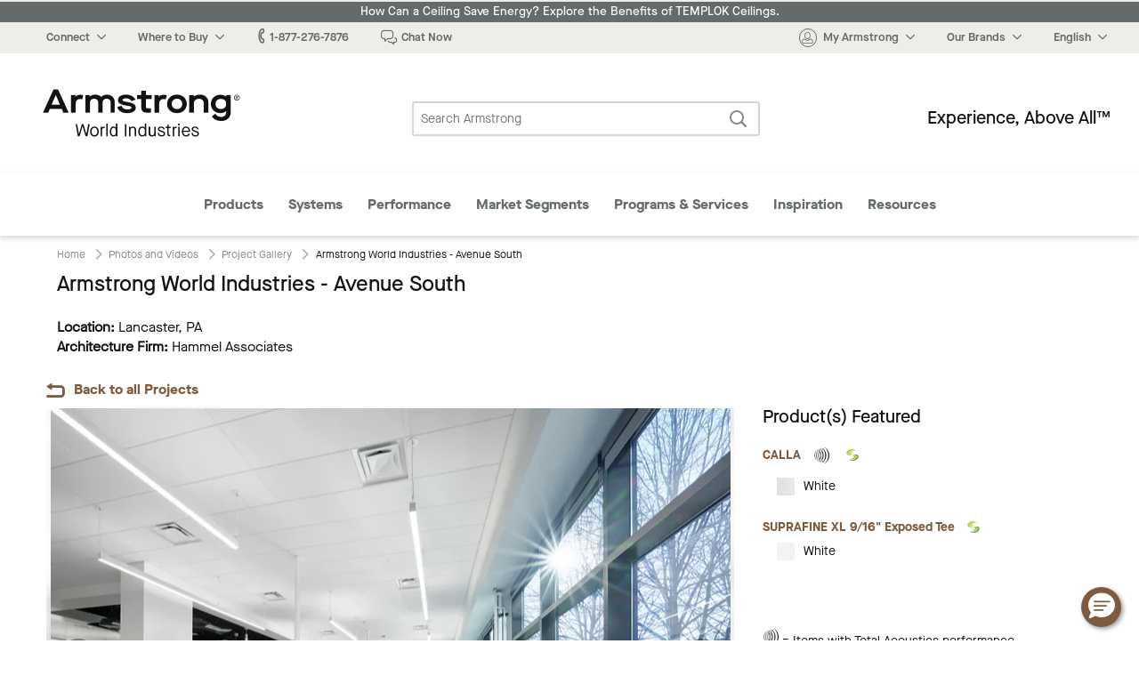

--- FILE ---
content_type: text/html; charset=UTF-8
request_url: https://www.armstrongceilings.com/commercial/en/photos-videos/project-gallery/gallery/677349.html
body_size: 13119
content:



    
        
<!doctype html>
<html lang="en-US">
    
<head>

    <link rel="canonical" href="https://www.armstrongceilings.com/commercial/en/photos-videos/project-gallery/gallery/677349.html"/>

    <meta http-equiv="content-type" content="text/html; charset=UTF-8"/>
    <meta name="viewport" content="width=device-width, initial-scale=1, viewport-fit=cover"/>

    
    
    <meta name="keywords" content="Project Gallery"/>
    <meta name="description" content="The gallery showcases images of commercial spaces in healthcare, education, transportation, office settings and more, to help inspire your next project."/>
    
    <title>
        Armstrong World Industries - Avenue South | Armstrong Ceiling Solutions – Commercial
        
    </title>


    
    
    
<link rel="stylesheet" href="/etc.clientlibs/foundation/clientlibs/main.min.css" type="text/css">



    
    
    
<link rel="stylesheet" href="/etc.clientlibs/armstrongceilings/clientlibs/headlibs/css.min.css" type="text/css">
<script src="/etc.clientlibs/clientlibs/granite/jquery.min.js"></script>
<script src="/etc.clientlibs/clientlibs/granite/utils.min.js"></script>
<script src="/etc.clientlibs/clientlibs/granite/jquery/granite.min.js"></script>
<script src="/etc.clientlibs/foundation/clientlibs/jquery.min.js"></script>
<script src="/etc.clientlibs/armstrongceilings/clientlibs/headlibs/js.min.js"></script>



    
    
    

    








    

    

    <link rel="icon" type="image/svg+xml" href="/etc.clientlibs/armstrongceilings/clientlibs/headlibs/resources/images/favicons/a-circlelogo-white.svg" sizes="any"/>
    
    
    <meta name="theme-color" content="#7D5B3F"/>
    

    <meta property="og:title" content="Project Gallery | Armstrong Ceiling Solutions – Commercial"/>
    <meta property="og:type" content="website"/>
    <meta property="og:url" content="https://www.armstrongceilings.com/commercial/en/photos-videos/project-gallery/gallery/677349.html"/>
    
    <meta name="twitter:title" content="Project Gallery | Armstrong Ceiling Solutions – Commercial"/>
    <meta name="twitter:card" content="summary"/>
    <meta name="twitter:url" content="https://www.armstrongceilings.com/commercial/en/photos-videos/project-gallery/gallery/677349.html"/>
    
    
    
    <script>
        //polyfill
        window._satellite = {
            pageBottom : function() {},
            track : function() {},
            setVar : function() {},
            getVar : function() {}
        }
    </script>
    <script src="https://assets.adobedtm.com/8abff7c6244a/0e8c1020d4c5/launch-a3f917e63922.min.js" async></script>
</head>

    
            
        <body vocab="http://schema.org/" typeof="WebPage">
    <header class="header cf" role="banner">
	
	
		<div>
<div class="tophat2 tophat" data-locale="en-us">
    
 	<a href="/commercial/en/performance/energy-saving-ceilings.html" class="announcement-bar" target="_blank" style="background-color:#656A6B;color:#ffffff;">
 		How Can a Ceiling Save Energy? Explore the Benefits of TEMPLOK Ceilings.</a>
    <nav class="tophat-nav">
        <div class="site-nav">
           <div id="top-hat-hamburger" class="hamburger-menu">
               <div class="burger-selector">
                   <div></div>
                   <div></div>
                   <div></div>
               </div>
           </div>
           <div class="switch-sites">
              <ul class="inline-list">
                 <li>
                    <div class="connect-links-header dropdown" data-toggle="dropdown-connect-links" aria-controls="dropdown-connect-links" data-yeti-box="dropdown-connect-links">
                       <a><span class="hide-for-small-only dropdown-arrow">Connect</span></a>
                    </div>
                    <div class="dropdown">
                       <div id="dropdown-connect-links" class="dropdown-pane" data-dropdown data-close-on-click="false" data-options="closeOnClick:false;">
                          <section class="link-list">
                             <ul>
                                
                                    
        
        <li>
            <a href="/commercial/en/contact-us-armstrong-commercial-ceilings.html" data-ignore-rewrite="true" data-modal-type="available" data-is-commercial="false" data-new-tab="false">
              Contact Us</a>
        </li>
    
                                
                                    
        
        <li>
            <a href="/commercial/en/find-a-ceiling-contractor.html" data-ignore-rewrite="true" data-modal-type="available" data-is-commercial="false" data-new-tab="false">
              Find a Contractor</a>
        </li>
    
                                
                                    
        
        <li>
            <a href="/commercial/en/find-a-ceiling-distributor.html" data-ignore-rewrite="true" data-modal-type="available" data-is-commercial="false" data-new-tab="false">
              Find a Distributor</a>
        </li>
    
                                
                                    
        
        <li>
            <a href="/commercial/en/rep-locator.html" data-ignore-rewrite="true" data-modal-type="available" data-is-commercial="false" data-new-tab="false">
              Find a Rep</a>
        </li>
    
                                
                                    
        
        <li>
            <a href="/commercial/en/contact-us-armstrong-commercial-ceilings/contact-techline.html" data-ignore-rewrite="true" data-modal-type="available" data-is-commercial="false" data-new-tab="false">
              Techline</a>
        </li>
    
                                
                                    
        
        <li>
            <a href="/commercial/en/programs-services/projectworks.html" data-ignore-rewrite="true" data-modal-type="available" data-is-commercial="false" data-new-tab="false">
              PROJECTWORKS</a>
        </li>
    
                                
                                    
        
        <li>
            <a href="/commercial/en/articles/armstrong-social-media.html" data-ignore-rewrite="true" data-modal-type="available" data-is-commercial="false" data-new-tab="false">
              Social Media</a>
        </li>
    
                                
                             </ul>
                          </section>
                       </div>
                    </div>
                 </li>
                 <li>
                    <div class="wtb-header dropdown" data-toggle="dropdown-wtb-">
                        <a href="#wtb"><span class="dropdown-arrow">Where to Buy</span></a>
                        <div id="dropdown-wtb-" class="dropdown-pane" data-dropdown data-hover="false">
                            <section class="link-list">
                              <ul>
                                
                                    <li>
        
        <li>
            <a href="https://kanopibyarmstrong.com/?utm_source=armstrongweb&utm_medium=referral&utm_campaign=no_campaign&utm_content=navigation_link04042024" target="_blank" data-ignore-rewrite="true" data-modal-type="available" data-is-commercial="false" data-new-tab="true">
              Buy Online with Kanopi</a>
        </li>
    </li>
                                
                                    <li>
        
        <li>
            <a href="/commercial/en/find-a-ceiling-distributor.html" data-ignore-rewrite="true" data-modal-type="available" data-is-commercial="false" data-new-tab="false">
              Find a Distributor</a>
        </li>
    </li>
                                
                                    <li>
        
        <li>
            <a href="https://kanopibyarmstrong.com/pages/residential-ceiling-tiles" target="_blank" data-ignore-rewrite="true" data-modal-type="available" data-is-commercial="false" data-new-tab="true">
              For the Home</a>
        </li>
    </li>
                                
                                    <li>
        
        <li>
            <a href="/commercial/en/programs-services/gsa-schedule-state-cooperative-and-purchasing-contracts-ceilings-walls.html" data-ignore-rewrite="true" data-modal-type="available" data-is-commercial="false" data-new-tab="false">
              Government &amp; State Contracts</a>
        </li>
    </li>
                                
                                    <li>
        
        <li>
            <a href="https://www.armstrongceilings.com/commercial/en/contact-us-armstrong-commercial-ceilings/contact-national-accounts.html" data-ignore-rewrite="true" data-modal-type="available" data-is-commercial="false" data-new-tab="false">
              National Account Program</a>
        </li>
    </li>
                                
                                    <li>
        
        <li>
            <a href="/commercial/en/samples.html" data-ignore-rewrite="true" data-modal-type="available" data-is-commercial="false" data-new-tab="false">
              Order Samples</a>
        </li>
    </li>
                                
                              </ul>
                            </section>
                        </div>
                    </div>
                </li>
                <li>
                    <a href="tel:1-877-276-7876"><span class="icon-phone"></span><span>1-877-276-7876</span></a>
                </li>
                  
                      <li>
                          <a href="#live-chat" data-live-chat><span class="icon-chat"></span>Chat Now</a>
                      </li>
                  
              </ul>
           </div>
        </div>
        <div class="site-controls">
            <ul class="inline-list">
                <li>
                    <div class="my-armstrong-header dropdown" data-toggle="dropdown-my-armstrong-">
                        <div>
	                        <a href="#my-armstrong">
	                            <span class="icon-avatar"><span class="cart-badge auth-show" style="display:none;">0</span></span>
	                            <span class="dropdown-arrow auth-hide">My Armstrong</span>
	                            <span class="dropdown-arrow auth-show" id="auth-label" style="display:none;">Hello,  <span id="auth-label-name"></span></span>
	                        </a>
                        </div>
                        <div id="dropdown-my-armstrong-" class="dropdown-pane" data-dropdown data-hover="false">
                            <section class="link-list">
                                <ul>
                                	<li class="auth-show" style="display:none;">
                                		<a href="/commercial/en/samples/ceiling-sample-cart.html" class="my-cart" data-cart-title="You have {quantity} items in your cart" title="You have 0 items in your cart">
                                			My Cart<span class="cart-badge">0</span></a>
                                	</li>
                                	<li class="auth-hide">
                                		<a class="login-button" data-cart-title="You have {quantity} items in your cart" title="You have 0 items in your cart">
                                			My Cart<span class="cart-badge">0</span></a>
                                	</li>
                                	<li class="auth-show" style="display:none;">
                                       <a href="/commercial/en/login-myarmstrong/my-armstrong-portal.html">
                                           <span class="non-contractor-account">My Armstrong</span>
                                           <span class="contractor-account" style="display:none;">My Armstrong Gridzilla Toolbox</span>
                                       </a>
                                    </li>
                                    <li class="gridzilla-rewards" style="display:none;">
                                       <a href="https://www.gridzillarewards.com/" target="_blank">Gridzilla Rewards</a>
                                    </li>
                                	<li class="auth-show" style="display:none;"><a class="sign-out-button" href="#">Sign Out</a></li>
                            		<li class="auth-hide"><a class="login-button">Sign In</button></a></li>
                            		<li class="auth-hide"><a href="https://www.devqa.wt.armstrong.com/my-ceilings/register/en-us/commclgam">Register for an Account</a></li>
                                </ul>
                            </section>
                        </div>
                    </div>
                </li>
                <li>
                    <div class="brands-header dropdown" data-toggle="dropdown-brands-">
                        <a href="#brands"><span class="dropdown-arrow">Our Brands</span></a>
                        <div id="dropdown-brands-" class="dropdown-pane" data-dropdown data-hover="false">
                            <section class="link-list">
                                <ul>
                                    
                                        <li>
        
        <li>
            <a href="https://www.armstrong.com/" target="_blank" data-ignore-rewrite="true" data-modal-type="available" data-is-commercial="false" data-new-tab="true">
              Company</a>
        </li>
    </li>
                                    
                                        <li>
        
        <li>
            <a href="https://kanopibyarmstrong.com/?utm_source=armstrongweb&utm_medium=referral&utm_campaign=no_campaign&utm_content=navigation_link04042024" target="_blank" data-ignore-rewrite="true" data-modal-type="available" data-is-commercial="false" data-new-tab="true">
              Kanopi</a>
        </li>
    </li>
                                    
                                        <li>
        
        <li>
            <a href="https://kanopibyarmstrong.com/pages/residential-ceiling-tiles?utm_source=armstrongweb&utm_medium=referral&utm_campaign=res_migration" target="_blank" data-ignore-rewrite="true" data-modal-type="available" data-is-commercial="false" data-new-tab="true">
              Residential</a>
        </li>
    </li>
                                    
                                        <li>
        
        <li>
            <a href="https://www.azahner.com/" target="_blank" data-ignore-rewrite="true" data-modal-type="available" data-is-commercial="false" data-new-tab="true">
              A. Zahner Company</a>
        </li>
    </li>
                                    
                                        <li>
        
        <li>
            <a href="https://arktura.com/" target="_blank" data-ignore-rewrite="true" data-modal-type="available" data-is-commercial="false" data-new-tab="true">
              Arktura</a>
        </li>
    </li>
                                    
                                        <li>
        
        <li>
            <a href="https://bokmodern.com/" target="_blank" data-ignore-rewrite="true" data-modal-type="available" data-is-commercial="false" data-new-tab="true">
              BŌK Modern</a>
        </li>
    </li>
                                    
                                        <li>
        
        <li>
            <a href="https://geometrik.com/" target="_blank" data-ignore-rewrite="true" data-modal-type="available" data-is-commercial="false" data-new-tab="true">
              Geometrik</a>
        </li>
    </li>
                                    
                                        <li>
        
        <li>
            <a href="https://mozdesigns.com/" target="_blank" data-ignore-rewrite="true" data-modal-type="available" data-is-commercial="false" data-new-tab="true">
              MoZ Designs</a>
        </li>
    </li>
                                    
                                        <li>
        
        <li>
            <a href="https://parallelap.com/products/" target="_blank" data-ignore-rewrite="true" data-modal-type="available" data-is-commercial="false" data-new-tab="true">
              Parallel</a>
        </li>
    </li>
                                    
                                        <li>
        
        <li>
            <a href="https://turf.design/" target="_blank" data-ignore-rewrite="true" data-modal-type="available" data-is-commercial="false" data-new-tab="true">
              Turf Design</a>
        </li>
    </li>
                                    
                                        <li>
        
        <li>
            <a href="https://www.3-form.com/" target="_blank" data-ignore-rewrite="true" data-modal-type="available" data-is-commercial="false" data-new-tab="true">
              3form</a>
        </li>
    </li>
                                    
                                </ul>
                            </section>
                        </div>
                    </div>
                </li>
                <li>
                    <div class="site-selection-header dropdown" data-toggle="dropdown-site-selection">
                        <a href="#site-selection"><span class="dropdown-arrow">English</span></a>
                        <div id="dropdown-site-selection" class="dropdown-pane" data-dropdown data-hover="false">
                            <section class="link-list">
                                <ul>
                                    
                                        <li>
        
        <li>
            <a href="/commercial/en/photos-videos/project-gallery.html" class="switcher-link-test" data-ignore-rewrite="true" data-modal-type="available" data-is-commercial="true" data-target-locale="en-us" data-rep-url="/content/armstrongceilings/commercial/north-america/en-us/rep-locator.html" data-new-tab="false">
              US/Canada/Caribbean – English</a>
        </li>
    </li>
                                    
                                        <li>
        
        <li>
            <a href="/commercial/fr-ca/photos-videos/project-gallery.html" class="switcher-link-test" data-ignore-rewrite="true" data-modal-type="available" data-is-commercial="true" data-target-locale="fr-ca" data-rep-url="/content/armstrongceilings/commercial/north-america/fr-ca/rep-locator.html" data-new-tab="false">
              US/Canada – Français</a>
        </li>
    </li>
                                    
                                        <li>
        
        <li>
            <a href="/commercial/es/photos-videos/project-gallery.html" class="switcher-link-test" data-ignore-rewrite="true" data-modal-type="available" data-is-commercial="true" data-target-locale="es-mx" data-rep-url="/content/armstrongceilings/commercial/latin-america/es-mx/rep-locator.html" data-new-tab="false">
              US/Latin America – Español</a>
        </li>
    </li>
                                    
                                        <li>
        
        <li>
            <a href="/commercial/pt-br/photos-videos/project-gallery.html" class="switcher-link-test" data-ignore-rewrite="true" data-modal-type="available" data-is-commercial="true" data-target-locale="pt-br" data-rep-url="/content/armstrongceilings/commercial/latin-america/pt-br/rep-locator.html" data-new-tab="false">
              Brazil – Portuguese</a>
        </li>
    </li>
                                    
                                </ul>
                            </section>
                        </div>
                    </div>
                </li>
            </ul>
            <ul class="inline-list mobile">
                <li>
                    <div class="connect-header dropdown" data-toggle="dropdown-connect-site-controls">
                        <a href="#connect"><span class="icon-phone"></span></a>
                        <div id="dropdown-connect-site-controls" class="dropdown-pane" data-dropdown data-hover="false">
                            <section class="link-list">
                              <ul>
                                <li><a href="tel:1-877-276-7876" data-contact-phone="1-877-276-7876">1-877-276-7876</a></li>
                                
                                    
        
        <li>
            <a href="/commercial/en/contact-us-armstrong-commercial-ceilings.html" data-ignore-rewrite="true" data-modal-type="available" data-is-commercial="false" data-new-tab="false">
              Contact Us</a>
        </li>
    
                                
                                    
        
        <li>
            <a href="/commercial/en/find-a-ceiling-contractor.html" data-ignore-rewrite="true" data-modal-type="available" data-is-commercial="false" data-new-tab="false">
              Find a Contractor</a>
        </li>
    
                                
                                    
        
        <li>
            <a href="/commercial/en/find-a-ceiling-distributor.html" data-ignore-rewrite="true" data-modal-type="available" data-is-commercial="false" data-new-tab="false">
              Find a Distributor</a>
        </li>
    
                                
                                    
        
        <li>
            <a href="/commercial/en/rep-locator.html" data-ignore-rewrite="true" data-modal-type="available" data-is-commercial="false" data-new-tab="false">
              Find a Rep</a>
        </li>
    
                                
                                    
        
        <li>
            <a href="/commercial/en/contact-us-armstrong-commercial-ceilings/contact-techline.html" data-ignore-rewrite="true" data-modal-type="available" data-is-commercial="false" data-new-tab="false">
              Techline</a>
        </li>
    
                                
                                    
        
        <li>
            <a href="/commercial/en/programs-services/projectworks.html" data-ignore-rewrite="true" data-modal-type="available" data-is-commercial="false" data-new-tab="false">
              PROJECTWORKS</a>
        </li>
    
                                
                                    
        
        <li>
            <a href="/commercial/en/articles/armstrong-social-media.html" data-ignore-rewrite="true" data-modal-type="available" data-is-commercial="false" data-new-tab="false">
              Social Media</a>
        </li>
    
                                
                              </ul>
                            </section>
                        </div>
                    </div>
                </li>
                <li>
                    <div class="wtb-header dropdown" data-toggle="dropdown-wtb-site-controls">
                        <a href="#wtb"><span class="icon-pin"></span></a>
                        <div id="dropdown-wtb-site-controls" class="dropdown-pane" data-dropdown data-hover="false">
                             <section class="link-list">
                                 <ul>
                                     
                                         <li>
        
        <li>
            <a href="https://kanopibyarmstrong.com/?utm_source=armstrongweb&utm_medium=referral&utm_campaign=no_campaign&utm_content=navigation_link04042024" target="_blank" data-ignore-rewrite="true" data-modal-type="available" data-is-commercial="false" data-new-tab="true">
              Buy Online with Kanopi</a>
        </li>
    </li>
                                     
                                         <li>
        
        <li>
            <a href="/commercial/en/find-a-ceiling-distributor.html" data-ignore-rewrite="true" data-modal-type="available" data-is-commercial="false" data-new-tab="false">
              Find a Distributor</a>
        </li>
    </li>
                                     
                                         <li>
        
        <li>
            <a href="https://kanopibyarmstrong.com/pages/residential-ceiling-tiles" target="_blank" data-ignore-rewrite="true" data-modal-type="available" data-is-commercial="false" data-new-tab="true">
              For the Home</a>
        </li>
    </li>
                                     
                                         <li>
        
        <li>
            <a href="/commercial/en/programs-services/gsa-schedule-state-cooperative-and-purchasing-contracts-ceilings-walls.html" data-ignore-rewrite="true" data-modal-type="available" data-is-commercial="false" data-new-tab="false">
              Government &amp; State Contracts</a>
        </li>
    </li>
                                     
                                         <li>
        
        <li>
            <a href="https://www.armstrongceilings.com/commercial/en/contact-us-armstrong-commercial-ceilings/contact-national-accounts.html" data-ignore-rewrite="true" data-modal-type="available" data-is-commercial="false" data-new-tab="false">
              National Account Program</a>
        </li>
    </li>
                                     
                                         <li>
        
        <li>
            <a href="/commercial/en/samples.html" data-ignore-rewrite="true" data-modal-type="available" data-is-commercial="false" data-new-tab="false">
              Order Samples</a>
        </li>
    </li>
                                     
                                 </ul>
                             </section>
                        </div>
                    </div>
                </li>
                <li>
                    <div class="your-account dropdown" data-toggle="dropdown-your-accountsite-controls">
                        <a href="" class="href-helper">
                            <span class="icon-avatar"><span class="cart-badge">0</span></span>
                            <div class="your-account__label">
                                <span class="label auth-hide">Register &#x2F; Sign In</span>
                                <span>My Armstrong </span>
                            </div>
                        </a>
                        <div id="dropdown-your-accountsite-controls" class="dropdown-pane" data-dropdown data-hover="false">
                            <section class="link-list">
                              <ul>
                                <li class="auth-show" style="display:none;">
                               		<a href="/commercial/en/samples/ceiling-sample-cart.html" class="my-cart" data-cart-title="You have {quantity} items in your cart" title="You have 0 items in your cart">
                               			My Cart<span class="cart-badge">0</span></a>
                               	</li>
                               	<li class="auth-hide">
                               		<a class="login-button" data-cart-title="You have {quantity} items in your cart" title="You have 0 items in your cart">
                               			My Cart<span class="cart-badge">0</span></a>
                               	</li>
                               	<li>
                                    <a class="auth-show" style="display:none;" href="/commercial/en/login-myarmstrong/my-armstrong-portal.html">
                                        <span class="non-contractor-account">My Armstrong</span>
                                        <span class="contractor-account" style="display:none;">My Armstrong Gridzilla Toolbox</span>
                                    </a>
                                </li>
                                <li class="gridzilla-rewards" style="display:none;">
                                   <a href="https://www.gridzillarewards.com/" target="_blank">Gridzilla Rewards</a>
                                </li>
                              </ul>
                            </section>
                            <hr class="auth-show" style="display:none;"/>
                            <a class="auth-show sign-out-button" href="#" style="display:none;">Sign Out</a>
                            <a class="auth-hide login-button">Sign In</button>
                            <a class="auth-hide" href="https://www.devqa.wt.armstrong.com/my-ceilings/register/en-us/commclgam">Register for an Account</a>
                        </div>
                    </div>
                </li>
                <li>
                    <div class="site-selection-header dropdown" data-toggle="dropdown-site-selection-site-controls">
                        <a href="#site-selection"><span class="icon-globe"></span></a>
                        <div id="dropdown-site-selection-site-controls" class="dropdown-pane" data-dropdown data-hover="false">
                             <section class="link-list">
                                 <ul>
                                     
                                         <li>
        
        <li>
            <a href="/commercial/en/photos-videos/project-gallery.html" class="switcher-link-test" data-ignore-rewrite="true" data-modal-type="available" data-is-commercial="true" data-target-locale="en-us" data-rep-url="/content/armstrongceilings/commercial/north-america/en-us/rep-locator.html" data-new-tab="false">
              US/Canada/Caribbean – English</a>
        </li>
    </li>
                                     
                                         <li>
        
        <li>
            <a href="/commercial/fr-ca/photos-videos/project-gallery.html" class="switcher-link-test" data-ignore-rewrite="true" data-modal-type="available" data-is-commercial="true" data-target-locale="fr-ca" data-rep-url="/content/armstrongceilings/commercial/north-america/fr-ca/rep-locator.html" data-new-tab="false">
              US/Canada – Français</a>
        </li>
    </li>
                                     
                                         <li>
        
        <li>
            <a href="/commercial/es/photos-videos/project-gallery.html" class="switcher-link-test" data-ignore-rewrite="true" data-modal-type="available" data-is-commercial="true" data-target-locale="es-mx" data-rep-url="/content/armstrongceilings/commercial/latin-america/es-mx/rep-locator.html" data-new-tab="false">
              US/Latin America – Español</a>
        </li>
    </li>
                                     
                                         <li>
        
        <li>
            <a href="/commercial/pt-br/photos-videos/project-gallery.html" class="switcher-link-test" data-ignore-rewrite="true" data-modal-type="available" data-is-commercial="true" data-target-locale="pt-br" data-rep-url="/content/armstrongceilings/commercial/latin-america/pt-br/rep-locator.html" data-new-tab="false">
              Brazil – Portuguese</a>
        </li>
    </li>
                                     
                                 </ul>
                             </section>
                        </div>
                    </div>
                </li>
            </ul>
        </div>
    </nav><!--end .nav-->
    
    <div class="reveal xlarge language-switch-modal" id="language-switch-modal" data-reveal>
        <div class="modal-content">
            <p id="language-switch-message"></p>
        </div>
        <button class="primary text-no-transform" id="confirm-language-switch"></button>
        <button data-close class="secondary-btn text-no-transform" id="cancel-language-switch"></button>
    </div>
</div></div>
	    <div><div class="header-main2 header-main" data-loginpath="/saml/en-us/com" data-accounturl="/commercial/en/login-myarmstrong/my-armstrong-portal.html" data-logoutpath="/commercial/en.logout.html">
    <div class="logo">
        <a href="/commercial/en.html" title="Commercial Ceilings Home">
            <span class="icon-armstrong-ceilings-and-walls-logo"></span><span class="is-vishidden">Armstrong</span>
        </a>
    </div>
    <div class="search-form">
        <form action="/commercial/en/search.html" method="GET">
            <fieldset class="inline-form search-form">
                <legend class="is-vishidden">Search Armstrong</legend>
                <label for="search-field" class="is-vishidden">Search</label>
                <input type="search" maxlength="300" placeholder="Search Armstrong" id="search-field" class="search-field" name="q" data-has-ac data-source="/commercial/en/search/_jcr_content.aclite.json"/>
                <button class="search-submit">
                    <span class="icon-search" aria-hidden="true"></span>
                    <span class="is-vishidden">Search</span>
                </button>
            </fieldset>
        </form>
    </div>
    <div class="tag-line">Experience, Above All™</div>
</div>
</div>
	    <div class="row">
	        <div class="column small-12"></div>
	    </div>
	    <div>
    <input type="checkbox" id="menu-toggle"/>
    <nav class="mega-menu2" id="mega-menu">
    	<!-- Template for nav bar -->
        
        <!-- nav bar -->
        <div>
        	<div class="menu-mega-menu__header">
	            <div class="small-10 columns mega-menu__header-title">
	                Main Menu
	            </div>
	            <div class="small-2 medium-12 columns">
	                <button class="menu-mega-menu__close text-link"><span class="icon-x"></span></button>
	            </div>
	        </div>
            <ul class="mega-menu__categories" id="menu-closed">
                <li data-mega-menu="menu-megamenu_section2" data-mega-menu-source-url="/commercial/en/header-footer-2/_jcr_content/megamenu/megaMenuPanels/megamenu_section2.html" class="mega-menu__menu-item">
                    <div class="mega-menu__caption" data-has-dropdown="true">
                        <a href="#megamenu_section2" data-link-name="megamenu" data-link-title="Products" data-link-placement="megamenu">
                        	Products
                        </a>
                        
                    </div>
                </li>
<li data-mega-menu="menu-megamenu_section2_1019960530" data-mega-menu-source-url="/commercial/en/header-footer-2/_jcr_content/megamenu/megaMenuPanels/megamenu_section2_1019960530.html" class="mega-menu__menu-item">
                    <div class="mega-menu__caption" data-has-dropdown="true">
                        <a href="#megamenu_section2_1019960530" data-link-name="megamenu" data-link-title="Systems" data-link-placement="megamenu">
                        	Systems
                        </a>
                        
                    </div>
                </li>
<li data-mega-menu="menu-megamenu_section2_1593248281" data-mega-menu-source-url="/commercial/en/header-footer-2/_jcr_content/megamenu/megaMenuPanels/megamenu_section2_1593248281.html" class="mega-menu__menu-item">
                    <div class="mega-menu__caption" data-has-dropdown="true">
                        <a href="#megamenu_section2_1593248281" data-link-name="megamenu" data-link-title="Performance" data-link-placement="megamenu">
                        	Performance
                        </a>
                        
                    </div>
                </li>
<li data-mega-menu="menu-megamenu_section2_853350667" data-mega-menu-source-url="/commercial/en/header-footer-2/_jcr_content/megamenu/megaMenuPanels/megamenu_section2_853350667.html" class="mega-menu__menu-item">
                    <div class="mega-menu__caption" data-has-dropdown="true">
                        <a href="#megamenu_section2_853350667" data-link-name="megamenu" data-link-title="Market Segments" data-link-placement="megamenu">
                        	Market Segments
                        </a>
                        
                    </div>
                </li>
<li data-mega-menu="menu-megamenu_section2_1819014832" data-mega-menu-source-url="/commercial/en/header-footer-2/_jcr_content/megamenu/megaMenuPanels/megamenu_section2_1819014832.html" class="mega-menu__menu-item">
                    <div class="mega-menu__caption" data-has-dropdown="true">
                        <a href="#megamenu_section2_1819014832" data-link-name="megamenu" data-link-title="Programs Services" data-link-placement="megamenu">
                        	Programs &amp; Services
                        </a>
                        
                    </div>
                </li>
<li data-mega-menu="menu-megamenu_section2_951142497" data-mega-menu-source-url="/commercial/en/header-footer-2/_jcr_content/megamenu/megaMenuPanels/megamenu_section2_951142497.html" class="mega-menu__menu-item mega-menu--is-active">
                    <div class="mega-menu__caption" data-has-dropdown="true">
                        <a href="#megamenu_section2_951142497" data-link-name="megamenu" data-link-title="Inspiration" data-link-placement="megamenu">
                        	Inspiration
                        </a>
                        
                    </div>
                </li>
<li data-mega-menu="menu-megamenu_section2_1927949909" data-mega-menu-source-url="/commercial/en/header-footer-2/_jcr_content/megamenu/megaMenuPanels/megamenu_section2_1927949909.html" class="mega-menu__menu-item">
                    <div class="mega-menu__caption" data-has-dropdown="true">
                        <a href="#megamenu_section2_1927949909" data-link-name="megamenu" data-link-title="Resources" data-link-placement="megamenu">
                        	Resources
                        </a>
                        
                    </div>
                </li>

                <li class="mega-menu__menu-item"><label for="menu-toggle"><span class="icon-x"></span> </label></li>
                <li class="mega-menu__menu-item"><label for="menu-toggle"><span class="icon-chevron-sm-down"></span> More</label></li>
            </ul>
        </div>
        <ul class="mega-menu__panels">
        	<!-- panels/section components -->
        	
        	<!-- nav panel for middle state -->
            <li class="mega-menu__dropdown" id="menu-more-categories">
                <div class="mega-menu__panel">
                    <div class="mega-menu__header">
	                    <div class="small-10 columns mega-menu__header-title">
	                        More Categories
	                    </div>
	                    <div class="small-2 medium-12 columns">
	                        <button class="mega-menu__close text-link"><span class="icon-x"></span><span class="mega-menu__close-label"></span></button>
	                    </div>
                    </div>
                    <div class="mega-menu__content">
                        <div class="small-12 columns">
                            
        	<div class="menu-mega-menu__header">
	            <div class="small-10 columns mega-menu__header-title">
	                Main Menu
	            </div>
	            <div class="small-2 medium-12 columns">
	                <button class="menu-mega-menu__close text-link"><span class="icon-x"></span></button>
	            </div>
	        </div>
            <ul class="mega-menu__categories" id="menu-closed">
                <li data-mega-menu="menu-megamenu_section2" data-mega-menu-source-url="/commercial/en/header-footer-2/_jcr_content/megamenu/megaMenuPanels/megamenu_section2.html" class="mega-menu__menu-item">
                    <div class="mega-menu__caption" data-has-dropdown="true">
                        <a href="#megamenu_section2" data-link-name="megamenu" data-link-title="Products" data-link-placement="megamenu">
                        	Products
                        </a>
                        
                    </div>
                </li>
<li data-mega-menu="menu-megamenu_section2_1019960530" data-mega-menu-source-url="/commercial/en/header-footer-2/_jcr_content/megamenu/megaMenuPanels/megamenu_section2_1019960530.html" class="mega-menu__menu-item">
                    <div class="mega-menu__caption" data-has-dropdown="true">
                        <a href="#megamenu_section2_1019960530" data-link-name="megamenu" data-link-title="Systems" data-link-placement="megamenu">
                        	Systems
                        </a>
                        
                    </div>
                </li>
<li data-mega-menu="menu-megamenu_section2_1593248281" data-mega-menu-source-url="/commercial/en/header-footer-2/_jcr_content/megamenu/megaMenuPanels/megamenu_section2_1593248281.html" class="mega-menu__menu-item">
                    <div class="mega-menu__caption" data-has-dropdown="true">
                        <a href="#megamenu_section2_1593248281" data-link-name="megamenu" data-link-title="Performance" data-link-placement="megamenu">
                        	Performance
                        </a>
                        
                    </div>
                </li>
<li data-mega-menu="menu-megamenu_section2_853350667" data-mega-menu-source-url="/commercial/en/header-footer-2/_jcr_content/megamenu/megaMenuPanels/megamenu_section2_853350667.html" class="mega-menu__menu-item">
                    <div class="mega-menu__caption" data-has-dropdown="true">
                        <a href="#megamenu_section2_853350667" data-link-name="megamenu" data-link-title="Market Segments" data-link-placement="megamenu">
                        	Market Segments
                        </a>
                        
                    </div>
                </li>
<li data-mega-menu="menu-megamenu_section2_1819014832" data-mega-menu-source-url="/commercial/en/header-footer-2/_jcr_content/megamenu/megaMenuPanels/megamenu_section2_1819014832.html" class="mega-menu__menu-item">
                    <div class="mega-menu__caption" data-has-dropdown="true">
                        <a href="#megamenu_section2_1819014832" data-link-name="megamenu" data-link-title="Programs Services" data-link-placement="megamenu">
                        	Programs &amp; Services
                        </a>
                        
                    </div>
                </li>
<li data-mega-menu="menu-megamenu_section2_951142497" data-mega-menu-source-url="/commercial/en/header-footer-2/_jcr_content/megamenu/megaMenuPanels/megamenu_section2_951142497.html" class="mega-menu__menu-item mega-menu--is-active">
                    <div class="mega-menu__caption" data-has-dropdown="true">
                        <a href="#megamenu_section2_951142497" data-link-name="megamenu" data-link-title="Inspiration" data-link-placement="megamenu">
                        	Inspiration
                        </a>
                        
                    </div>
                </li>
<li data-mega-menu="menu-megamenu_section2_1927949909" data-mega-menu-source-url="/commercial/en/header-footer-2/_jcr_content/megamenu/megaMenuPanels/megamenu_section2_1927949909.html" class="mega-menu__menu-item">
                    <div class="mega-menu__caption" data-has-dropdown="true">
                        <a href="#megamenu_section2_1927949909" data-link-name="megamenu" data-link-title="Resources" data-link-placement="megamenu">
                        	Resources
                        </a>
                        
                    </div>
                </li>

                
                
            </ul>
        
                        </div>
                    </div>
                </div>
            </li>
        </ul>
    </nav>
    
</div>
	
</header>
    <div id="cartStickyStart"></div>
    <div class="page" id="page">
        <div role="main">
            
<div class="logo show-for-print">
    <a title="Commercial Ceilings Home">
        <span class="icon-armstrong-logo"></span><span class="is-vishidden"></span>
    </a>
</div>
<header class="page-title no-rule hide-hr ">

    <div class="header-section">
        <nav aria-label="You are here:" role="navigation">
            <ul class="breadcrumbs">
                
                    
                        <li>
                            <a href="/commercial/en.html" property="item" typeof="WebPage" data-link-name="breadcrumb" data-link-title="Home">
                               <span class="breadcrumbs__title" property="name">Home</span>
                            </a>
                        </li>
                    
                        <li>
                            <a href="/commercial/en/photos-videos.html" property="item" typeof="WebPage" data-link-name="breadcrumb" data-link-title="Photos and Videos">
                               <span class="breadcrumbs__title" property="name">Photos and Videos</span>
                            </a>
                        </li>
                    
                        <li>
                            <a href="/commercial/en/photos-videos/project-gallery.html" property="item" typeof="WebPage" data-link-name="breadcrumb" data-link-title="Project Gallery">
                               <span class="breadcrumbs__title" property="name">Project Gallery</span>
                            </a>
                        </li>
                    
                    <li>
                        <span property="item" class="breadcrumbs__title">
                            Armstrong World Industries - Avenue South
                        </span>
                    </li>
                
            </ul>
            
            
                <script type="application/ld+json">
                    {"@context": "https://schema.org","@type": "BreadcrumbList","itemListElement": [{"@type": "ListItem", "position": 1,"name": "Home","item": "https://www.armstrongceilings.com/commercial/en.html"},{"@type": "ListItem", "position": 2,"name": "Photos and Videos","item": "https://www.armstrongceilings.com/commercial/en/photos-videos.html"},{"@type": "ListItem", "position": 3,"name": "Project Gallery","item": "https://www.armstrongceilings.com/commercial/en/photos-videos/project-gallery.html"},{"@type": "ListItem", "position": 4,"name": "Armstrong World Industries - Avenue South"}]}
                </script>
            
        </nav>
        

        
            <div class="small-12   columns">
                
                
                
                
                <h1 class="text-no-transform no-rule" data-analytics-page-type="ProjectGallery">Armstrong World Industries - Avenue South</h1>
            </div>
            
        
        
    </div>
</header>
     

<div>
    <section class="section no-borders project-gallery-details-outer-section">
        <div class="column row">
            <div class="column">
                <div class="project-location-partners">
                    
                        <strong>Location: </strong>Lancaster, PA
                       
                    
                        <br/>
                        <strong>Architecture Firm:</strong>
                        
                            
                            Hammel Associates
                            
                        
                    
                    
                </div>
                   <a href="/commercial/en/photos-videos/project-gallery.html" class="column project-gallery__back"><span class="icon-return-arrow"></span><strong>Back to all Projects</strong></a>
               </div>
           </div>
        <div class="column row">
            <div class="column large-8">
                <div class="project-gallery">
                    <section class="carousel">
                        <div class="carousel-wrap">
                            <div class="button-group gallery-carousel" data-pager="carousel-wrap" data-target="carousel__scrollwrap" data-options='{&quot;slideSelector&quot;:&quot;figure&quot;, &quot;syncVisibility&quot;:&quot;.project-gallery__details [data-syncwith]&quot;}'>
                                <button class="button pager__prev text-link"><span class="icon icon-chevron-sm-left"></span><span class="show-for-sr">Previous</span></button>
                                <button class="button pager__next text-link"><span class="icon gallery-right icon-chevron-sm-right"></span><span class="show-for-sr">Next</span></button>
                            </div>
                            <div class="carousel__scrollclip horizontal-scroll__container">
                                <div class="carousel__scrollwrap horizontal-scroll">
                                    <div class="carousel__row" data-equalizer>
                                        <figure id="photo661859">
                                            <div class="project-gallery__background-wrap" data-equalizer-watch>
                                                <div class="project-gallery__background" style="background-image: url(//s7-images.armstrongceilings.com/is/image/Armstrong/C_RS_CaTg_Ave_H?wid=980&hei=980&fit=crop);"></div>
                                                <img alt="Armstrong World Industries - Avenue South Lancaster, PA" data-interchange="[//s7-images.armstrongceilings.com/is/image/Armstrong/C_RS_CaTg_Ave_H?hei=190&fit=fit, small], [//s7-images.armstrongceilings.com/is/image/Armstrong/C_RS_CaTg_Ave_H?hei=300&fit=fit, medium], [//s7-images.armstrongceilings.com/is/image/Armstrong/C_RS_CaTg_Ave_H?hei=515&fit=fit, large]"/>

                                                <figcaption>
                                                    <button data-photo="661859" class="text-link hide-small enlarge right">
                                                        <span class="icon-enlarge"></span>
                                                    </button>
                                                </figcaption>
                                            </div>

                                            <div class="project-gallery__info">
                                                <p class="right">1 of 11</p>
                                                <span class="horizontal-link-list">
                                                    <ul>
                                                        <li><a href="//s7-images.armstrongceilings.com/is/image/Armstrong/C_RS_CaTg_Ave_H?bfc=off&hei=800" target="_blank" download="Armstrong%20World%20Industries%20-%20Avenue%20South_ArmstrongCeilings_661859" rel="nofollow">Save Photo</a></li>
                                                    </ul>
                                                </span>
                                            </div>
                                        </figure>
                                    
                                        <figure id="photo661865">
                                            <div class="project-gallery__background-wrap" data-equalizer-watch>
                                                <div class="project-gallery__background" style="background-image: url(//s7-images.armstrongceilings.com/is/image/Armstrong/C_RS_LyWdLks_Ave_E?wid=980&hei=980&fit=crop);"></div>
                                                <img alt="Armstrong World Industries - Avenue South Lancaster, PA" data-interchange="[//s7-images.armstrongceilings.com/is/image/Armstrong/C_RS_LyWdLks_Ave_E?hei=190&fit=fit, small], [//s7-images.armstrongceilings.com/is/image/Armstrong/C_RS_LyWdLks_Ave_E?hei=300&fit=fit, medium], [//s7-images.armstrongceilings.com/is/image/Armstrong/C_RS_LyWdLks_Ave_E?hei=515&fit=fit, large]"/>

                                                <figcaption>
                                                    <button data-photo="661865" class="text-link hide-small enlarge right">
                                                        <span class="icon-enlarge"></span>
                                                    </button>
                                                </figcaption>
                                            </div>

                                            <div class="project-gallery__info">
                                                <p class="right">2 of 11</p>
                                                <span class="horizontal-link-list">
                                                    <ul>
                                                        <li><a href="//s7-images.armstrongceilings.com/is/image/Armstrong/C_RS_LyWdLks_Ave_E?bfc=off&hei=800" target="_blank" download="Armstrong%20World%20Industries%20-%20Avenue%20South_ArmstrongCeilings_661865" rel="nofollow">Save Photo</a></li>
                                                    </ul>
                                                </span>
                                            </div>
                                        </figure>
                                    
                                        <figure id="photo661860">
                                            <div class="project-gallery__background-wrap" data-equalizer-watch>
                                                <div class="project-gallery__background" style="background-image: url(//s7-images.armstrongceilings.com/is/image/Armstrong/C_RS_CaTg_Ave_I?wid=980&hei=980&fit=crop);"></div>
                                                <img alt="Armstrong World Industries - Avenue South Lancaster, PA" data-interchange="[//s7-images.armstrongceilings.com/is/image/Armstrong/C_RS_CaTg_Ave_I?hei=190&fit=fit, small], [//s7-images.armstrongceilings.com/is/image/Armstrong/C_RS_CaTg_Ave_I?hei=300&fit=fit, medium], [//s7-images.armstrongceilings.com/is/image/Armstrong/C_RS_CaTg_Ave_I?hei=515&fit=fit, large]"/>

                                                <figcaption>
                                                    <button data-photo="661860" class="text-link hide-small enlarge right">
                                                        <span class="icon-enlarge"></span>
                                                    </button>
                                                </figcaption>
                                            </div>

                                            <div class="project-gallery__info">
                                                <p class="right">3 of 11</p>
                                                <span class="horizontal-link-list">
                                                    <ul>
                                                        <li><a href="//s7-images.armstrongceilings.com/is/image/Armstrong/C_RS_CaTg_Ave_I?bfc=off&hei=800" target="_blank" download="Armstrong%20World%20Industries%20-%20Avenue%20South_ArmstrongCeilings_661860" rel="nofollow">Save Photo</a></li>
                                                    </ul>
                                                </span>
                                            </div>
                                        </figure>
                                    
                                        <figure id="photo661863">
                                            <div class="project-gallery__background-wrap" data-equalizer-watch>
                                                <div class="project-gallery__background" style="background-image: url(//s7-images.armstrongceilings.com/is/image/Armstrong/C_RS_CaTgVs2_Ave_M?wid=980&hei=980&fit=crop);"></div>
                                                <img alt="Armstrong World Industries - Avenue South Lancaster, PA" data-interchange="[//s7-images.armstrongceilings.com/is/image/Armstrong/C_RS_CaTgVs2_Ave_M?hei=190&fit=fit, small], [//s7-images.armstrongceilings.com/is/image/Armstrong/C_RS_CaTgVs2_Ave_M?hei=300&fit=fit, medium], [//s7-images.armstrongceilings.com/is/image/Armstrong/C_RS_CaTgVs2_Ave_M?hei=515&fit=fit, large]"/>

                                                <figcaption>
                                                    <button data-photo="661863" class="text-link hide-small enlarge right">
                                                        <span class="icon-enlarge"></span>
                                                    </button>
                                                </figcaption>
                                            </div>

                                            <div class="project-gallery__info">
                                                <p class="right">4 of 11</p>
                                                <span class="horizontal-link-list">
                                                    <ul>
                                                        <li><a href="//s7-images.armstrongceilings.com/is/image/Armstrong/C_RS_CaTgVs2_Ave_M?bfc=off&hei=800" target="_blank" download="Armstrong%20World%20Industries%20-%20Avenue%20South_ArmstrongCeilings_661863" rel="nofollow">Save Photo</a></li>
                                                    </ul>
                                                </span>
                                            </div>
                                        </figure>
                                    
                                        <figure id="photo661866">
                                            <div class="project-gallery__background-wrap" data-equalizer-watch>
                                                <div class="project-gallery__background" style="background-image: url(//s7-images.armstrongceilings.com/is/image/Armstrong/C_RS_LyWdLks_Ave_F?wid=980&hei=980&fit=crop);"></div>
                                                <img alt="Armstrong World Industries - Avenue South Lancaster, PA" data-interchange="[//s7-images.armstrongceilings.com/is/image/Armstrong/C_RS_LyWdLks_Ave_F?hei=190&fit=fit, small], [//s7-images.armstrongceilings.com/is/image/Armstrong/C_RS_LyWdLks_Ave_F?hei=300&fit=fit, medium], [//s7-images.armstrongceilings.com/is/image/Armstrong/C_RS_LyWdLks_Ave_F?hei=515&fit=fit, large]"/>

                                                <figcaption>
                                                    <button data-photo="661866" class="text-link hide-small enlarge right">
                                                        <span class="icon-enlarge"></span>
                                                    </button>
                                                </figcaption>
                                            </div>

                                            <div class="project-gallery__info">
                                                <p class="right">5 of 11</p>
                                                <span class="horizontal-link-list">
                                                    <ul>
                                                        <li><a href="//s7-images.armstrongceilings.com/is/image/Armstrong/C_RS_LyWdLks_Ave_F?bfc=off&hei=800" target="_blank" download="Armstrong%20World%20Industries%20-%20Avenue%20South_ArmstrongCeilings_661866" rel="nofollow">Save Photo</a></li>
                                                    </ul>
                                                </span>
                                            </div>
                                        </figure>
                                    
                                        <figure id="photo661984">
                                            <div class="project-gallery__background-wrap" data-equalizer-watch>
                                                <div class="project-gallery__background" style="background-image: url(//s7-images.armstrongceilings.com/is/image/Armstrong/C_RS_Ca_FrctCldTURF_AveS_A?wid=980&hei=980&fit=crop);"></div>
                                                <img alt="Armstrong World Industries - Avenue South Lancaster, PA" data-interchange="[//s7-images.armstrongceilings.com/is/image/Armstrong/C_RS_Ca_FrctCldTURF_AveS_A?hei=190&fit=fit, small], [//s7-images.armstrongceilings.com/is/image/Armstrong/C_RS_Ca_FrctCldTURF_AveS_A?hei=300&fit=fit, medium], [//s7-images.armstrongceilings.com/is/image/Armstrong/C_RS_Ca_FrctCldTURF_AveS_A?hei=515&fit=fit, large]"/>

                                                <figcaption>
                                                    <button data-photo="661984" class="text-link hide-small enlarge right">
                                                        <span class="icon-enlarge"></span>
                                                    </button>
                                                </figcaption>
                                            </div>

                                            <div class="project-gallery__info">
                                                <p class="right">6 of 11</p>
                                                <span class="horizontal-link-list">
                                                    <ul>
                                                        <li><a href="//s7-images.armstrongceilings.com/is/image/Armstrong/C_RS_Ca_FrctCldTURF_AveS_A?bfc=off&hei=800" target="_blank" download="Armstrong%20World%20Industries%20-%20Avenue%20South_ArmstrongCeilings_661984" rel="nofollow">Save Photo</a></li>
                                                    </ul>
                                                </span>
                                            </div>
                                        </figure>
                                    
                                        <figure id="photo661861">
                                            <div class="project-gallery__background-wrap" data-equalizer-watch>
                                                <div class="project-gallery__background" style="background-image: url(//s7-images.armstrongceilings.com/is/image/Armstrong/C_RS_CaTgVs2_Ave_K?wid=980&hei=980&fit=crop);"></div>
                                                <img alt="Armstrong World Industries - Avenue South Lancaster, PA" data-interchange="[//s7-images.armstrongceilings.com/is/image/Armstrong/C_RS_CaTgVs2_Ave_K?hei=190&fit=fit, small], [//s7-images.armstrongceilings.com/is/image/Armstrong/C_RS_CaTgVs2_Ave_K?hei=300&fit=fit, medium], [//s7-images.armstrongceilings.com/is/image/Armstrong/C_RS_CaTgVs2_Ave_K?hei=515&fit=fit, large]"/>

                                                <figcaption>
                                                    <button data-photo="661861" class="text-link hide-small enlarge right">
                                                        <span class="icon-enlarge"></span>
                                                    </button>
                                                </figcaption>
                                            </div>

                                            <div class="project-gallery__info">
                                                <p class="right">7 of 11</p>
                                                <span class="horizontal-link-list">
                                                    <ul>
                                                        <li><a href="//s7-images.armstrongceilings.com/is/image/Armstrong/C_RS_CaTgVs2_Ave_K?bfc=off&hei=800" target="_blank" download="Armstrong%20World%20Industries%20-%20Avenue%20South_ArmstrongCeilings_661861" rel="nofollow">Save Photo</a></li>
                                                    </ul>
                                                </span>
                                            </div>
                                        </figure>
                                    
                                        <figure id="photo661864">
                                            <div class="project-gallery__background-wrap" data-equalizer-watch>
                                                <div class="project-gallery__background" style="background-image: url(//s7-images.armstrongceilings.com/is/image/Armstrong/C_RS_LyWdLks_Ave_C?wid=980&hei=980&fit=crop);"></div>
                                                <img alt="Armstrong World Industries - Avenue South Lancaster, PA" data-interchange="[//s7-images.armstrongceilings.com/is/image/Armstrong/C_RS_LyWdLks_Ave_C?hei=190&fit=fit, small], [//s7-images.armstrongceilings.com/is/image/Armstrong/C_RS_LyWdLks_Ave_C?hei=300&fit=fit, medium], [//s7-images.armstrongceilings.com/is/image/Armstrong/C_RS_LyWdLks_Ave_C?hei=515&fit=fit, large]"/>

                                                <figcaption>
                                                    <button data-photo="661864" class="text-link hide-small enlarge right">
                                                        <span class="icon-enlarge"></span>
                                                    </button>
                                                </figcaption>
                                            </div>

                                            <div class="project-gallery__info">
                                                <p class="right">8 of 11</p>
                                                <span class="horizontal-link-list">
                                                    <ul>
                                                        <li><a href="//s7-images.armstrongceilings.com/is/image/Armstrong/C_RS_LyWdLks_Ave_C?bfc=off&hei=800" target="_blank" download="Armstrong%20World%20Industries%20-%20Avenue%20South_ArmstrongCeilings_661864" rel="nofollow">Save Photo</a></li>
                                                    </ul>
                                                </span>
                                            </div>
                                        </figure>
                                    
                                        <figure id="photo661867">
                                            <div class="project-gallery__background-wrap" data-equalizer-watch>
                                                <div class="project-gallery__background" style="background-image: url(//s7-images.armstrongceilings.com/is/image/Armstrong/C_DT_LyWdLks_Ave_G?wid=980&hei=980&fit=crop);"></div>
                                                <img alt="Armstrong World Industries - Avenue South Lancaster, PA" data-interchange="[//s7-images.armstrongceilings.com/is/image/Armstrong/C_DT_LyWdLks_Ave_G?hei=190&fit=fit, small], [//s7-images.armstrongceilings.com/is/image/Armstrong/C_DT_LyWdLks_Ave_G?hei=300&fit=fit, medium], [//s7-images.armstrongceilings.com/is/image/Armstrong/C_DT_LyWdLks_Ave_G?hei=515&fit=fit, large]"/>

                                                <figcaption>
                                                    <button data-photo="661867" class="text-link hide-small enlarge right">
                                                        <span class="icon-enlarge"></span>
                                                    </button>
                                                </figcaption>
                                            </div>

                                            <div class="project-gallery__info">
                                                <p class="right">9 of 11</p>
                                                <span class="horizontal-link-list">
                                                    <ul>
                                                        <li><a href="//s7-images.armstrongceilings.com/is/image/Armstrong/C_DT_LyWdLks_Ave_G?bfc=off&hei=800" target="_blank" download="Armstrong%20World%20Industries%20-%20Avenue%20South_ArmstrongCeilings_661867" rel="nofollow">Save Photo</a></li>
                                                    </ul>
                                                </span>
                                            </div>
                                        </figure>
                                    
                                        <figure id="photo661985">
                                            <div class="project-gallery__background-wrap" data-equalizer-watch>
                                                <div class="project-gallery__background" style="background-image: url(//s7-images.armstrongceilings.com/is/image/Armstrong/C_RS_Ca_FrctCldTURF_AveS_B?wid=980&hei=980&fit=crop);"></div>
                                                <img alt="Armstrong World Industries - Avenue South Lancaster, PA" data-interchange="[//s7-images.armstrongceilings.com/is/image/Armstrong/C_RS_Ca_FrctCldTURF_AveS_B?hei=190&fit=fit, small], [//s7-images.armstrongceilings.com/is/image/Armstrong/C_RS_Ca_FrctCldTURF_AveS_B?hei=300&fit=fit, medium], [//s7-images.armstrongceilings.com/is/image/Armstrong/C_RS_Ca_FrctCldTURF_AveS_B?hei=515&fit=fit, large]"/>

                                                <figcaption>
                                                    <button data-photo="661985" class="text-link hide-small enlarge right">
                                                        <span class="icon-enlarge"></span>
                                                    </button>
                                                </figcaption>
                                            </div>

                                            <div class="project-gallery__info">
                                                <p class="right">10 of 11</p>
                                                <span class="horizontal-link-list">
                                                    <ul>
                                                        <li><a href="//s7-images.armstrongceilings.com/is/image/Armstrong/C_RS_Ca_FrctCldTURF_AveS_B?bfc=off&hei=800" target="_blank" download="Armstrong%20World%20Industries%20-%20Avenue%20South_ArmstrongCeilings_661985" rel="nofollow">Save Photo</a></li>
                                                    </ul>
                                                </span>
                                            </div>
                                        </figure>
                                    
                                        <figure id="photo662063">
                                            <div class="project-gallery__background-wrap" data-equalizer-watch>
                                                <div class="project-gallery__background" style="background-image: url(//s7-images.armstrongceilings.com/is/image/Armstrong/C_RS_CwMr_Ave2_E?wid=980&hei=980&fit=crop);"></div>
                                                <img alt="Armstrong World Industries - Avenue South Lancaster, PA" data-interchange="[//s7-images.armstrongceilings.com/is/image/Armstrong/C_RS_CwMr_Ave2_E?hei=190&fit=fit, small], [//s7-images.armstrongceilings.com/is/image/Armstrong/C_RS_CwMr_Ave2_E?hei=300&fit=fit, medium], [//s7-images.armstrongceilings.com/is/image/Armstrong/C_RS_CwMr_Ave2_E?hei=515&fit=fit, large]"/>

                                                <figcaption>
                                                    <button data-photo="662063" class="text-link hide-small enlarge right">
                                                        <span class="icon-enlarge"></span>
                                                    </button>
                                                </figcaption>
                                            </div>

                                            <div class="project-gallery__info">
                                                <p class="right">11 of 11</p>
                                                <span class="horizontal-link-list">
                                                    <ul>
                                                        <li><a href="//s7-images.armstrongceilings.com/is/image/Armstrong/C_RS_CwMr_Ave2_E?bfc=off&hei=800" target="_blank" download="Armstrong%20World%20Industries%20-%20Avenue%20South_ArmstrongCeilings_662063" rel="nofollow">Save Photo</a></li>
                                                    </ul>
                                                </span>
                                            </div>
                                        </figure>
                                    </div>
                                </div>
                            </div>
                        </div>
                    </section>
                    <div class="large reveal" id="image-enlarge-modal" data-reveal>
                        <section class="carousel enlarged-photos">
                            <div class="carousel-wrap">
                                <div class="button-group enlarged-photos-button-group" data-pager="carousel-wrap" data-target="carousel__scrollwrap" data-options='{&quot;slideSelector&quot;:&quot;.project-gallery-enlarged-photo&quot;, &quot;syncVisibility&quot;:&quot;.project-gallery__details [data-syncwith]&quot;}'>
                                    <button class="button pager__prev text-link"><span class="icon icon-chevron-sm-left"></span><span class="show-for-sr">Previous</span></button>
                                    <button class="button pager__next text-link"><span class="icon gallery-right icon-chevron-sm-right"></span><span class="show-for-sr">Next</span></button>
                                </div>
                                <div class="carousel__scrollclip horizontal-scroll__container">
                                    <div class="carousel__scrollwrap horizontal-scroll">
                                        <div class="carousel__row" data-equalizer>
                                            <div id="photo661859" class="modal-content cf text-center project-gallery-enlarged-photo">
                                                <img alt="Armstrong World Industries - Avenue South Lancaster, PA" src="//s7-images.armstrongceilings.com/is/image/Armstrong/C_RS_CaTg_Ave_H?hei=780&fit=fit"/>
                                            </div>
                                        
                                            <div id="photo661865" class="modal-content cf text-center project-gallery-enlarged-photo">
                                                <img alt="Armstrong World Industries - Avenue South Lancaster, PA" src="//s7-images.armstrongceilings.com/is/image/Armstrong/C_RS_LyWdLks_Ave_E?hei=780&fit=fit"/>
                                            </div>
                                        
                                            <div id="photo661860" class="modal-content cf text-center project-gallery-enlarged-photo">
                                                <img alt="Armstrong World Industries - Avenue South Lancaster, PA" src="//s7-images.armstrongceilings.com/is/image/Armstrong/C_RS_CaTg_Ave_I?hei=780&fit=fit"/>
                                            </div>
                                        
                                            <div id="photo661863" class="modal-content cf text-center project-gallery-enlarged-photo">
                                                <img alt="Armstrong World Industries - Avenue South Lancaster, PA" src="//s7-images.armstrongceilings.com/is/image/Armstrong/C_RS_CaTgVs2_Ave_M?hei=780&fit=fit"/>
                                            </div>
                                        
                                            <div id="photo661866" class="modal-content cf text-center project-gallery-enlarged-photo">
                                                <img alt="Armstrong World Industries - Avenue South Lancaster, PA" src="//s7-images.armstrongceilings.com/is/image/Armstrong/C_RS_LyWdLks_Ave_F?hei=780&fit=fit"/>
                                            </div>
                                        
                                            <div id="photo661984" class="modal-content cf text-center project-gallery-enlarged-photo">
                                                <img alt="Armstrong World Industries - Avenue South Lancaster, PA" src="//s7-images.armstrongceilings.com/is/image/Armstrong/C_RS_Ca_FrctCldTURF_AveS_A?hei=780&fit=fit"/>
                                            </div>
                                        
                                            <div id="photo661861" class="modal-content cf text-center project-gallery-enlarged-photo">
                                                <img alt="Armstrong World Industries - Avenue South Lancaster, PA" src="//s7-images.armstrongceilings.com/is/image/Armstrong/C_RS_CaTgVs2_Ave_K?hei=780&fit=fit"/>
                                            </div>
                                        
                                            <div id="photo661864" class="modal-content cf text-center project-gallery-enlarged-photo">
                                                <img alt="Armstrong World Industries - Avenue South Lancaster, PA" src="//s7-images.armstrongceilings.com/is/image/Armstrong/C_RS_LyWdLks_Ave_C?hei=780&fit=fit"/>
                                            </div>
                                        
                                            <div id="photo661867" class="modal-content cf text-center project-gallery-enlarged-photo">
                                                <img alt="Armstrong World Industries - Avenue South Lancaster, PA" src="//s7-images.armstrongceilings.com/is/image/Armstrong/C_DT_LyWdLks_Ave_G?hei=780&fit=fit"/>
                                            </div>
                                        
                                            <div id="photo661985" class="modal-content cf text-center project-gallery-enlarged-photo">
                                                <img alt="Armstrong World Industries - Avenue South Lancaster, PA" src="//s7-images.armstrongceilings.com/is/image/Armstrong/C_RS_Ca_FrctCldTURF_AveS_B?hei=780&fit=fit"/>
                                            </div>
                                        
                                            <div id="photo662063" class="modal-content cf text-center project-gallery-enlarged-photo">
                                                <img alt="Armstrong World Industries - Avenue South Lancaster, PA" src="//s7-images.armstrongceilings.com/is/image/Armstrong/C_RS_CwMr_Ave2_E?hei=780&fit=fit"/>
                                            </div>
                                        </div>
                                    </div>
                                </div>
                            </div>
                        </section>
                        <button class="close-button" data-close aria-label="Close reveal" type="button">
                            <span aria-hidden="true" class="icon-x"></span>
                        </button>
                    </div>
                    <section class="carousel thumbnails">
                        <div class="carousel-wrap">
                            <div class="button-group" data-pager="carousel-wrap" data-target="carousel__scrollwrap">
                                <button class="button pager__prev text-link"><span class="icon icon-chevron-sm-left"></span><span class="show-for-sr">Previous</span></button>
                                <button class="button pager__next text-link"><span class="icon icon-chevron-sm-right"></span><span class="show-for-sr">Next</span></button>
                            </div>
                            <div class="carousel__scrollclip horizontal-scroll__container">
                                <div class="carousel__scrollwrap horizontal-scroll">
                                    <div class="carousel__row">
                                        <ul class="inline-list thumbnail-list">
                                            <li class="selected">
                                                <div class="selected-project-thumb-border"></div>
                                                <a href="#photo661859"><img src="//s7-images.armstrongceilings.com/is/image/Armstrong/C_RS_CaTg_Ave_H?hei=100&fit=fit" alt="Armstrong World Industries - Avenue South Lancaster, PA" loading="lazy"/></a>
                                            </li>
                                        
                                            <li>
                                                <div class="selected-project-thumb-border"></div>
                                                <a href="#photo661865"><img src="//s7-images.armstrongceilings.com/is/image/Armstrong/C_RS_LyWdLks_Ave_E?hei=100&fit=fit" alt="Armstrong World Industries - Avenue South Lancaster, PA" loading="lazy"/></a>
                                            </li>
                                        
                                            <li>
                                                <div class="selected-project-thumb-border"></div>
                                                <a href="#photo661860"><img src="//s7-images.armstrongceilings.com/is/image/Armstrong/C_RS_CaTg_Ave_I?hei=100&fit=fit" alt="Armstrong World Industries - Avenue South Lancaster, PA" loading="lazy"/></a>
                                            </li>
                                        
                                            <li>
                                                <div class="selected-project-thumb-border"></div>
                                                <a href="#photo661863"><img src="//s7-images.armstrongceilings.com/is/image/Armstrong/C_RS_CaTgVs2_Ave_M?hei=100&fit=fit" alt="Armstrong World Industries - Avenue South Lancaster, PA" loading="lazy"/></a>
                                            </li>
                                        
                                            <li>
                                                <div class="selected-project-thumb-border"></div>
                                                <a href="#photo661866"><img src="//s7-images.armstrongceilings.com/is/image/Armstrong/C_RS_LyWdLks_Ave_F?hei=100&fit=fit" alt="Armstrong World Industries - Avenue South Lancaster, PA" loading="lazy"/></a>
                                            </li>
                                        
                                            <li>
                                                <div class="selected-project-thumb-border"></div>
                                                <a href="#photo661984"><img src="//s7-images.armstrongceilings.com/is/image/Armstrong/C_RS_Ca_FrctCldTURF_AveS_A?hei=100&fit=fit" alt="Armstrong World Industries - Avenue South Lancaster, PA" loading="lazy"/></a>
                                            </li>
                                        
                                            <li>
                                                <div class="selected-project-thumb-border"></div>
                                                <a href="#photo661861"><img src="//s7-images.armstrongceilings.com/is/image/Armstrong/C_RS_CaTgVs2_Ave_K?hei=100&fit=fit" alt="Armstrong World Industries - Avenue South Lancaster, PA" loading="lazy"/></a>
                                            </li>
                                        
                                            <li>
                                                <div class="selected-project-thumb-border"></div>
                                                <a href="#photo661864"><img src="//s7-images.armstrongceilings.com/is/image/Armstrong/C_RS_LyWdLks_Ave_C?hei=100&fit=fit" alt="Armstrong World Industries - Avenue South Lancaster, PA" loading="lazy"/></a>
                                            </li>
                                        
                                            <li>
                                                <div class="selected-project-thumb-border"></div>
                                                <a href="#photo661867"><img src="//s7-images.armstrongceilings.com/is/image/Armstrong/C_DT_LyWdLks_Ave_G?hei=100&fit=fit" alt="Armstrong World Industries - Avenue South Lancaster, PA" loading="lazy"/></a>
                                            </li>
                                        
                                            <li>
                                                <div class="selected-project-thumb-border"></div>
                                                <a href="#photo661985"><img src="//s7-images.armstrongceilings.com/is/image/Armstrong/C_RS_Ca_FrctCldTURF_AveS_B?hei=100&fit=fit" alt="Armstrong World Industries - Avenue South Lancaster, PA" loading="lazy"/></a>
                                            </li>
                                        
                                            <li>
                                                <div class="selected-project-thumb-border"></div>
                                                <a href="#photo662063"><img src="//s7-images.armstrongceilings.com/is/image/Armstrong/C_RS_CwMr_Ave2_E?hei=100&fit=fit" alt="Armstrong World Industries - Avenue South Lancaster, PA" loading="lazy"/></a>
                                            </li>
                                        </ul>
                                    </div>
                                </div>
                            </div>
                        </div>
                    </section>
                </div>
            </div>
            <div class="column large-4">
                <div class="project-gallery">
                    <section class="project-gallery__details">
                        <div id="productdetails">
                            
                                <div class="project-gallery__image-details pager--active" data-syncwith="photo661859">
                                    <div class="content-link-list">
                                        <h4>Product(s) Featured</h4>
                                        <ul>
                                            <li>
                                                <article class="content-link">
                                                    <h5>
                                                        <strong>
                                                            <a href="/commercial/en/commercial-ceilings-walls/calla-ceiling-tiles.html">
                                                                CALLA
                                                            </a>
                                                        </strong>
                                                        <span class="indicator-row">
                                                            <span class="indicator icon-total-acoustics icon-level"></span>
                                                            <span class="indicator icon-sustain icon-level"></span>
                                                        </span>
                                                    </h5>
                                                    
                                                         <a class="sc-link" href="/commercial/en/commercial-ceilings-walls/calla-ceiling-tiles/item/2865.html"></a>
                                                        
                                                            <div class="project-gallery-product-color">
                                                               <img src="https://s7-images.armstrongceilings.com/is/image/Armstrong/abp_line_col_calla?wid=20&hei=20&fit=crop" loading="lazy"/>  White
                                                            </div>
                                                        
                                                    
                                                </article>
                                            </li>
                                        
                                            <li>
                                                <article class="content-link">
                                                    <h5>
                                                        <strong>
                                                            <a href="/commercial/en/suspension-systems/suprafine-xl-9-16-grid.html">
                                                                SUPRAFINE XL 9/16&#34; Exposed Tee
                                                            </a>
                                                        </strong>
                                                        <span class="indicator-row">
                                                            
                                                            <span class="indicator icon-sustain icon-level"></span>
                                                        </span>
                                                    </h5>
                                                    
                                                        
                                                        
                                                            <div class="project-gallery-product-color">
                                                               <img src="https://s7-images.armstrongceilings.com/is/image/Armstrong/abp_col_WH?wid=20&hei=20&fit=crop" loading="lazy"/>  White
                                                            </div>
                                                        
                                                    
                                                </article>
                                            </li>
                                        </ul>
                                    </div>
                                    
                                     
                                     
                                    
                                    
                                    <div class="column row icon-legend">
                                        <div class="small-12">
                                            <p class="key"><span class="indicator icon-total-acoustics"><span class="show-for-sr">Total Acoustics</span></span> = Items with Total Acoustics performance</p>
                                        </div>
                                        <div class="small-12">
                                            <p class="key"><span class="indicator icon-sustain"><span class="show-for-sr">Sustain</span></span>  = Items included in the SUSTAIN portfolio</p>
                                        </div>
                                    </div>
                                    <div data-syncwith="photo661859" class="pager--active">
                                        <a class="download-link download-link--pdf" data-takeaway-url="#/content/api-pdf?name=Armstrong+World+Industries+-+Avenue+South.pdf&page=%2Fcontent%2Farmstrongceilings%2Fcommercial%2Fnorth-america%2Fen-us%2Fphotos-videos%2Fproject-gallery%2Fgallery%2F677349%2Ftakeaway%2F661859.html&delay=1000" rel="nofollow">Download Takeaway Sheet</a>
                                    </div>
                                </div>
                            
                                <div class="project-gallery__image-details pager--" data-syncwith="photo661865">
                                    <div class="content-link-list">
                                        <h4>Product(s) Featured</h4>
                                        <ul>
                                            <li>
                                                <article class="content-link">
                                                    <h5>
                                                        <strong>
                                                            <a href="/commercial/en/commercial-ceilings-walls/lyra-ceiling-tiles.html">
                                                                LYRA Plant Based (PB)
                                                            </a>
                                                        </strong>
                                                        <span class="indicator-row">
                                                            
                                                            <span class="indicator icon-sustain icon-level"></span>
                                                        </span>
                                                    </h5>
                                                    
                                                         <a class="sc-link" href="/commercial/en/commercial-ceilings-walls/lyra-ceiling-tiles/item/8361PB.html"></a>
                                                        
                                                            <div class="project-gallery-product-color">
                                                               <img src="https://s7-images.armstrongceilings.com/is/image/Armstrong/C_SW_LyWdLk_WTC?wid=20&hei=20&fit=crop" loading="lazy"/>  Toffee Chestnut
                                                            </div>
                                                        
                                                    
                                                </article>
                                            </li>
                                        
                                            <li>
                                                <article class="content-link">
                                                    <h5>
                                                        <strong>
                                                            <a href="/commercial/en/suspension-systems/suprafine-xl-9-16-grid.html">
                                                                SUPRAFINE XL 9/16&#34; Exposed Tee
                                                            </a>
                                                        </strong>
                                                        <span class="indicator-row">
                                                            
                                                            <span class="indicator icon-sustain icon-level"></span>
                                                        </span>
                                                    </h5>
                                                    
                                                        
                                                        
                                                            <div class="project-gallery-product-color">
                                                               <img src="https://s7-images.armstrongceilings.com/is/image/Armstrong/C_Sw_Sf_Oat?wid=20&hei=20&fit=crop" loading="lazy"/>  Oat
                                                            </div>
                                                        
                                                    
                                                </article>
                                            </li>
                                        </ul>
                                    </div>
                                    <div class="content-link-list">
                                        <hr class="project-services-hr"/>
                                        <h4>Integrated Solution Partners</h4>
                                        <ul>
                                            <li>
                                                <article class="content-link">
                                                    <h5>
                                                        <strong>
                                                            Vode
                                                        </strong>
                                                        
                                                    </h5>
                                                </article>
                                            </li>
                                        </ul>
                                    </div>
                                     
                                     
                                    
                                    
                                    <div class="column row icon-legend">
                                        <div class="small-12">
                                            <p class="key"><span class="indicator icon-total-acoustics"><span class="show-for-sr">Total Acoustics</span></span> = Items with Total Acoustics performance</p>
                                        </div>
                                        <div class="small-12">
                                            <p class="key"><span class="indicator icon-sustain"><span class="show-for-sr">Sustain</span></span>  = Items included in the SUSTAIN portfolio</p>
                                        </div>
                                    </div>
                                    <div data-syncwith="photo661865">
                                        <a class="download-link download-link--pdf" data-takeaway-url="#/content/api-pdf?name=Armstrong+World+Industries+-+Avenue+South.pdf&page=%2Fcontent%2Farmstrongceilings%2Fcommercial%2Fnorth-america%2Fen-us%2Fphotos-videos%2Fproject-gallery%2Fgallery%2F677349%2Ftakeaway%2F661865.html&delay=1000" rel="nofollow">Download Takeaway Sheet</a>
                                    </div>
                                </div>
                            
                                <div class="project-gallery__image-details pager--" data-syncwith="photo661860">
                                    <div class="content-link-list">
                                        <h4>Product(s) Featured</h4>
                                        <ul>
                                            <li>
                                                <article class="content-link">
                                                    <h5>
                                                        <strong>
                                                            <a href="/commercial/en/commercial-ceilings-walls/calla-ceiling-tiles.html">
                                                                CALLA
                                                            </a>
                                                        </strong>
                                                        <span class="indicator-row">
                                                            <span class="indicator icon-total-acoustics icon-level"></span>
                                                            <span class="indicator icon-sustain icon-level"></span>
                                                        </span>
                                                    </h5>
                                                    
                                                         <a class="sc-link" href="/commercial/en/commercial-ceilings-walls/calla-ceiling-tiles/item/2865.html"></a>
                                                        
                                                            <div class="project-gallery-product-color">
                                                               <img src="https://s7-images.armstrongceilings.com/is/image/Armstrong/abp_line_col_calla?wid=20&hei=20&fit=crop" loading="lazy"/>  White
                                                            </div>
                                                        
                                                    
                                                </article>
                                            </li>
                                        
                                            <li>
                                                <article class="content-link">
                                                    <h5>
                                                        <strong>
                                                            <a href="/commercial/en/suspension-systems/suprafine-xl-9-16-grid.html">
                                                                SUPRAFINE XL 9/16&#34; Exposed Tee
                                                            </a>
                                                        </strong>
                                                        <span class="indicator-row">
                                                            
                                                            <span class="indicator icon-sustain icon-level"></span>
                                                        </span>
                                                    </h5>
                                                    
                                                        
                                                        
                                                            <div class="project-gallery-product-color">
                                                               <img src="https://s7-images.armstrongceilings.com/is/image/Armstrong/abp_col_WH?wid=20&hei=20&fit=crop" loading="lazy"/>  White
                                                            </div>
                                                        
                                                    
                                                </article>
                                            </li>
                                        </ul>
                                    </div>
                                    
                                     
                                     
                                    
                                    
                                    <div class="column row icon-legend">
                                        <div class="small-12">
                                            <p class="key"><span class="indicator icon-total-acoustics"><span class="show-for-sr">Total Acoustics</span></span> = Items with Total Acoustics performance</p>
                                        </div>
                                        <div class="small-12">
                                            <p class="key"><span class="indicator icon-sustain"><span class="show-for-sr">Sustain</span></span>  = Items included in the SUSTAIN portfolio</p>
                                        </div>
                                    </div>
                                    <div data-syncwith="photo661860">
                                        <a class="download-link download-link--pdf" data-takeaway-url="#/content/api-pdf?name=Armstrong+World+Industries+-+Avenue+South.pdf&page=%2Fcontent%2Farmstrongceilings%2Fcommercial%2Fnorth-america%2Fen-us%2Fphotos-videos%2Fproject-gallery%2Fgallery%2F677349%2Ftakeaway%2F661860.html&delay=1000" rel="nofollow">Download Takeaway Sheet</a>
                                    </div>
                                </div>
                            
                                <div class="project-gallery__image-details pager--" data-syncwith="photo661863">
                                    <div class="content-link-list">
                                        <h4>Product(s) Featured</h4>
                                        <ul>
                                            <li>
                                                <article class="content-link">
                                                    <h5>
                                                        <strong>
                                                            <a href="/commercial/en/commercial-ceilings-walls/calla-health-zone-airassure-ceiling-tiles.html">
                                                                CALLA HEALTH ZONE AIRASSURE
                                                            </a>
                                                        </strong>
                                                        <span class="indicator-row">
                                                            <span class="indicator icon-total-acoustics icon-level"></span>
                                                            <span class="indicator icon-sustain icon-level"></span>
                                                        </span>
                                                    </h5>
                                                    
                                                         <a class="sc-link" href="/commercial/en/commercial-ceilings-walls/calla-health-zone-airassure-ceiling-tiles/item/1353.html"></a>
                                                        
                                                            <div class="project-gallery-product-color">
                                                               <img src="https://s7-images.armstrongceilings.com/is/image/Armstrong/abp_col_WH?wid=20&hei=20&fit=crop" loading="lazy"/>  White
                                                            </div>
                                                        
                                                    
                                                </article>
                                            </li>
                                        
                                            <li>
                                                <article class="content-link">
                                                    <h5>
                                                        <strong>
                                                            <a href="/commercial/en/suspension-systems/suprafine-xl-9-16-grid.html">
                                                                SUPRAFINE XL 9/16&#34; Exposed Tee
                                                            </a>
                                                        </strong>
                                                        <span class="indicator-row">
                                                            
                                                            <span class="indicator icon-sustain icon-level"></span>
                                                        </span>
                                                    </h5>
                                                    
                                                        
                                                        
                                                            <div class="project-gallery-product-color">
                                                               <img src="https://s7-images.armstrongceilings.com/is/image/Armstrong/abp_col_WH?wid=20&hei=20&fit=crop" loading="lazy"/>  White
                                                            </div>
                                                        
                                                    
                                                </article>
                                            </li>
                                        
                                            <li>
                                                <article class="content-link">
                                                    <h5>
                                                        <strong>
                                                            
                                                                TURF Tubular Carved Wall Tile - Celadon
                                                            
                                                        </strong>
                                                        <span class="indicator-row">
                                                            
                                                            
                                                        </span>
                                                    </h5>
                                                    
                                                        
                                                        
                                                    
                                                </article>
                                            </li>
                                        
                                            <li>
                                                <article class="content-link">
                                                    <h5>
                                                        <strong>
                                                            <a href="/commercial/en/commercial-ceilings-walls/vidashield-uv24-air-purification-system.html">
                                                                VIDASHIELD UV24 Air Purification System
                                                            </a>
                                                        </strong>
                                                        <span class="indicator-row">
                                                            
                                                            
                                                        </span>
                                                    </h5>
                                                    
                                                        
                                                        
                                                    
                                                </article>
                                            </li>
                                        </ul>
                                    </div>
                                    
                                     
                                     
                                    
                                    
                                    <div class="column row icon-legend">
                                        <div class="small-12">
                                            <p class="key"><span class="indicator icon-total-acoustics"><span class="show-for-sr">Total Acoustics</span></span> = Items with Total Acoustics performance</p>
                                        </div>
                                        <div class="small-12">
                                            <p class="key"><span class="indicator icon-sustain"><span class="show-for-sr">Sustain</span></span>  = Items included in the SUSTAIN portfolio</p>
                                        </div>
                                    </div>
                                    <div data-syncwith="photo661863">
                                        <a class="download-link download-link--pdf" data-takeaway-url="#/content/api-pdf?name=Armstrong+World+Industries+-+Avenue+South.pdf&page=%2Fcontent%2Farmstrongceilings%2Fcommercial%2Fnorth-america%2Fen-us%2Fphotos-videos%2Fproject-gallery%2Fgallery%2F677349%2Ftakeaway%2F661863.html&delay=1000" rel="nofollow">Download Takeaway Sheet</a>
                                    </div>
                                </div>
                            
                                <div class="project-gallery__image-details pager--" data-syncwith="photo661866">
                                    <div class="content-link-list">
                                        <h4>Product(s) Featured</h4>
                                        <ul>
                                            <li>
                                                <article class="content-link">
                                                    <h5>
                                                        <strong>
                                                            <a href="/commercial/en/commercial-ceilings-walls/lyra-ceiling-tiles.html">
                                                                LYRA Plant Based (PB)
                                                            </a>
                                                        </strong>
                                                        <span class="indicator-row">
                                                            
                                                            <span class="indicator icon-sustain icon-level"></span>
                                                        </span>
                                                    </h5>
                                                    
                                                         <a class="sc-link" href="/commercial/en/commercial-ceilings-walls/lyra-ceiling-tiles/item/8361PB.html"></a>
                                                        
                                                            <div class="project-gallery-product-color">
                                                               <img src="https://s7-images.armstrongceilings.com/is/image/Armstrong/C_SW_LyWdLk_WTC?wid=20&hei=20&fit=crop" loading="lazy"/>  Toffee Chestnut
                                                            </div>
                                                        
                                                    
                                                </article>
                                            </li>
                                        
                                            <li>
                                                <article class="content-link">
                                                    <h5>
                                                        <strong>
                                                            <a href="/commercial/en/suspension-systems/suprafine-xl-9-16-grid.html">
                                                                SUPRAFINE XL 9/16&#34; Exposed Tee
                                                            </a>
                                                        </strong>
                                                        <span class="indicator-row">
                                                            
                                                            <span class="indicator icon-sustain icon-level"></span>
                                                        </span>
                                                    </h5>
                                                    
                                                        
                                                        
                                                            <div class="project-gallery-product-color">
                                                               <img src="https://s7-images.armstrongceilings.com/is/image/Armstrong/C_Sw_Sf_Oat?wid=20&hei=20&fit=crop" loading="lazy"/>  Oat
                                                            </div>
                                                        
                                                    
                                                </article>
                                            </li>
                                        </ul>
                                    </div>
                                    <div class="content-link-list">
                                        <hr class="project-services-hr"/>
                                        <h4>Integrated Solution Partners</h4>
                                        <ul>
                                            <li>
                                                <article class="content-link">
                                                    <h5>
                                                        <strong>
                                                            Vode
                                                        </strong>
                                                        
                                                    </h5>
                                                </article>
                                            </li>
                                        </ul>
                                    </div>
                                     
                                     
                                    
                                    
                                    <div class="column row icon-legend">
                                        <div class="small-12">
                                            <p class="key"><span class="indicator icon-total-acoustics"><span class="show-for-sr">Total Acoustics</span></span> = Items with Total Acoustics performance</p>
                                        </div>
                                        <div class="small-12">
                                            <p class="key"><span class="indicator icon-sustain"><span class="show-for-sr">Sustain</span></span>  = Items included in the SUSTAIN portfolio</p>
                                        </div>
                                    </div>
                                    <div data-syncwith="photo661866">
                                        <a class="download-link download-link--pdf" data-takeaway-url="#/content/api-pdf?name=Armstrong+World+Industries+-+Avenue+South.pdf&page=%2Fcontent%2Farmstrongceilings%2Fcommercial%2Fnorth-america%2Fen-us%2Fphotos-videos%2Fproject-gallery%2Fgallery%2F677349%2Ftakeaway%2F661866.html&delay=1000" rel="nofollow">Download Takeaway Sheet</a>
                                    </div>
                                </div>
                            
                                <div class="project-gallery__image-details pager--" data-syncwith="photo661984">
                                    <div class="content-link-list">
                                        <h4>Product(s) Featured</h4>
                                        <ul>
                                            <li>
                                                <article class="content-link">
                                                    <h5>
                                                        <strong>
                                                            <a href="/commercial/en/commercial-ceilings-walls/calla-ceiling-tiles.html">
                                                                CALLA
                                                            </a>
                                                        </strong>
                                                        <span class="indicator-row">
                                                            <span class="indicator icon-total-acoustics icon-level"></span>
                                                            <span class="indicator icon-sustain icon-level"></span>
                                                        </span>
                                                    </h5>
                                                    
                                                         <a class="sc-link" href="/commercial/en/commercial-ceilings-walls/calla-ceiling-tiles/item/2820.html"></a>
                                                        
                                                            <div class="project-gallery-product-color">
                                                               <img src="https://s7-images.armstrongceilings.com/is/image/Armstrong/C_Sw_CaHzBlk_A?wid=20&hei=20&fit=crop" loading="lazy"/>  Black
                                                            </div>
                                                        
                                                    
                                                </article>
                                            </li>
                                        
                                            <li>
                                                <article class="content-link">
                                                    <h5>
                                                        <strong>
                                                            <a href="/commercial/en/suspension-systems/prelude-xl-15-16-grid.html">
                                                                PRELUDE XL 15/16&#34; Exposed Tee
                                                            </a>
                                                        </strong>
                                                        <span class="indicator-row">
                                                            
                                                            <span class="indicator icon-sustain icon-level"></span>
                                                        </span>
                                                    </h5>
                                                    
                                                        
                                                        
                                                            <div class="project-gallery-product-color">
                                                               <img src="https://s7-images.armstrongceilings.com/is/image/Armstrong/grid_BL?wid=20&hei=20&fit=crop" loading="lazy"/>  Black
                                                            </div>
                                                        
                                                    
                                                </article>
                                            </li>
                                        
                                            <li>
                                                <article class="content-link">
                                                    <h5>
                                                        <strong>
                                                            
                                                                TURF Fractal Modular Clouds
                                                            
                                                        </strong>
                                                        <span class="indicator-row">
                                                            
                                                            
                                                        </span>
                                                    </h5>
                                                    
                                                        
                                                        
                                                    
                                                </article>
                                            </li>
                                        </ul>
                                    </div>
                                    
                                     
                                     
                                    
                                    
                                    <div class="column row icon-legend">
                                        <div class="small-12">
                                            <p class="key"><span class="indicator icon-total-acoustics"><span class="show-for-sr">Total Acoustics</span></span> = Items with Total Acoustics performance</p>
                                        </div>
                                        <div class="small-12">
                                            <p class="key"><span class="indicator icon-sustain"><span class="show-for-sr">Sustain</span></span>  = Items included in the SUSTAIN portfolio</p>
                                        </div>
                                    </div>
                                    <div data-syncwith="photo661984">
                                        <a class="download-link download-link--pdf" data-takeaway-url="#/content/api-pdf?name=Armstrong+World+Industries+-+Avenue+South.pdf&page=%2Fcontent%2Farmstrongceilings%2Fcommercial%2Fnorth-america%2Fen-us%2Fphotos-videos%2Fproject-gallery%2Fgallery%2F677349%2Ftakeaway%2F661984.html&delay=1000" rel="nofollow">Download Takeaway Sheet</a>
                                    </div>
                                </div>
                            
                                <div class="project-gallery__image-details pager--" data-syncwith="photo661861">
                                    <div class="content-link-list">
                                        <h4>Product(s) Featured</h4>
                                        <ul>
                                            <li>
                                                <article class="content-link">
                                                    <h5>
                                                        <strong>
                                                            <a href="/commercial/en/commercial-ceilings-walls/calla-health-zone-airassure-ceiling-tiles.html">
                                                                CALLA HEALTH ZONE AIRASSURE
                                                            </a>
                                                        </strong>
                                                        <span class="indicator-row">
                                                            <span class="indicator icon-total-acoustics icon-level"></span>
                                                            <span class="indicator icon-sustain icon-level"></span>
                                                        </span>
                                                    </h5>
                                                    
                                                        
                                                        
                                                            <div class="project-gallery-product-color">
                                                               <img src="https://s7-images.armstrongceilings.com/is/image/Armstrong/abp_col_WH?wid=20&hei=20&fit=crop" loading="lazy"/>  White
                                                            </div>
                                                        
                                                    
                                                </article>
                                            </li>
                                        
                                            <li>
                                                <article class="content-link">
                                                    <h5>
                                                        <strong>
                                                            <a href="/commercial/en/suspension-systems/suprafine-xl-9-16-grid.html">
                                                                SUPRAFINE XL 9/16&#34; Exposed Tee
                                                            </a>
                                                        </strong>
                                                        <span class="indicator-row">
                                                            
                                                            <span class="indicator icon-sustain icon-level"></span>
                                                        </span>
                                                    </h5>
                                                    
                                                        
                                                        
                                                            <div class="project-gallery-product-color">
                                                               <img src="https://s7-images.armstrongceilings.com/is/image/Armstrong/abp_col_WH?wid=20&hei=20&fit=crop" loading="lazy"/>  White
                                                            </div>
                                                        
                                                    
                                                </article>
                                            </li>
                                        
                                            <li>
                                                <article class="content-link">
                                                    <h5>
                                                        <strong>
                                                            
                                                                TURF Tubular Carved Wall Tile - Celadon
                                                            
                                                        </strong>
                                                        <span class="indicator-row">
                                                            
                                                            
                                                        </span>
                                                    </h5>
                                                    
                                                        
                                                        
                                                    
                                                </article>
                                            </li>
                                        
                                            <li>
                                                <article class="content-link">
                                                    <h5>
                                                        <strong>
                                                            <a href="/commercial/en/commercial-ceilings-walls/vidashield-uv24-air-purification-system.html">
                                                                VIDASHIELD UV24 Air Purification System
                                                            </a>
                                                        </strong>
                                                        <span class="indicator-row">
                                                            
                                                            
                                                        </span>
                                                    </h5>
                                                    
                                                        
                                                        
                                                    
                                                </article>
                                            </li>
                                        </ul>
                                    </div>
                                    
                                     
                                     
                                    
                                    
                                    <div class="column row icon-legend">
                                        <div class="small-12">
                                            <p class="key"><span class="indicator icon-total-acoustics"><span class="show-for-sr">Total Acoustics</span></span> = Items with Total Acoustics performance</p>
                                        </div>
                                        <div class="small-12">
                                            <p class="key"><span class="indicator icon-sustain"><span class="show-for-sr">Sustain</span></span>  = Items included in the SUSTAIN portfolio</p>
                                        </div>
                                    </div>
                                    <div data-syncwith="photo661861">
                                        <a class="download-link download-link--pdf" data-takeaway-url="#/content/api-pdf?name=Armstrong+World+Industries+-+Avenue+South.pdf&page=%2Fcontent%2Farmstrongceilings%2Fcommercial%2Fnorth-america%2Fen-us%2Fphotos-videos%2Fproject-gallery%2Fgallery%2F677349%2Ftakeaway%2F661861.html&delay=1000" rel="nofollow">Download Takeaway Sheet</a>
                                    </div>
                                </div>
                            
                                <div class="project-gallery__image-details pager--" data-syncwith="photo661864">
                                    <div class="content-link-list">
                                        <h4>Product(s) Featured</h4>
                                        <ul>
                                            <li>
                                                <article class="content-link">
                                                    <h5>
                                                        <strong>
                                                            <a href="/commercial/en/commercial-ceilings-walls/lyra-ceiling-tiles.html">
                                                                LYRA Plant Based (PB)
                                                            </a>
                                                        </strong>
                                                        <span class="indicator-row">
                                                            
                                                            <span class="indicator icon-sustain icon-level"></span>
                                                        </span>
                                                    </h5>
                                                    
                                                         <a class="sc-link" href="/commercial/en/commercial-ceilings-walls/lyra-ceiling-tiles/item/8361PB.html"></a>
                                                        
                                                            <div class="project-gallery-product-color">
                                                               <img src="https://s7-images.armstrongceilings.com/is/image/Armstrong/C_SW_LyWdLk_WTC?wid=20&hei=20&fit=crop" loading="lazy"/>  Toffee Chestnut
                                                            </div>
                                                        
                                                    
                                                </article>
                                            </li>
                                        
                                            <li>
                                                <article class="content-link">
                                                    <h5>
                                                        <strong>
                                                            <a href="/commercial/en/suspension-systems/suprafine-xl-9-16-grid.html">
                                                                SUPRAFINE XL 9/16&#34; Exposed Tee
                                                            </a>
                                                        </strong>
                                                        <span class="indicator-row">
                                                            
                                                            <span class="indicator icon-sustain icon-level"></span>
                                                        </span>
                                                    </h5>
                                                    
                                                        
                                                        
                                                            <div class="project-gallery-product-color">
                                                               <img src="https://s7-images.armstrongceilings.com/is/image/Armstrong/C_Sw_Sf_Oat?wid=20&hei=20&fit=crop" loading="lazy"/>  Oat
                                                            </div>
                                                        
                                                    
                                                </article>
                                            </li>
                                        </ul>
                                    </div>
                                    <div class="content-link-list">
                                        <hr class="project-services-hr"/>
                                        <h4>Integrated Solution Partners</h4>
                                        <ul>
                                            <li>
                                                <article class="content-link">
                                                    <h5>
                                                        <strong>
                                                            Vode
                                                        </strong>
                                                        
                                                    </h5>
                                                </article>
                                            </li>
                                        </ul>
                                    </div>
                                     
                                     
                                    
                                    
                                    <div class="column row icon-legend">
                                        <div class="small-12">
                                            <p class="key"><span class="indicator icon-total-acoustics"><span class="show-for-sr">Total Acoustics</span></span> = Items with Total Acoustics performance</p>
                                        </div>
                                        <div class="small-12">
                                            <p class="key"><span class="indicator icon-sustain"><span class="show-for-sr">Sustain</span></span>  = Items included in the SUSTAIN portfolio</p>
                                        </div>
                                    </div>
                                    <div data-syncwith="photo661864">
                                        <a class="download-link download-link--pdf" data-takeaway-url="#/content/api-pdf?name=Armstrong+World+Industries+-+Avenue+South.pdf&page=%2Fcontent%2Farmstrongceilings%2Fcommercial%2Fnorth-america%2Fen-us%2Fphotos-videos%2Fproject-gallery%2Fgallery%2F677349%2Ftakeaway%2F661864.html&delay=1000" rel="nofollow">Download Takeaway Sheet</a>
                                    </div>
                                </div>
                            
                                <div class="project-gallery__image-details pager--" data-syncwith="photo661867">
                                    <div class="content-link-list">
                                        <h4>Product(s) Featured</h4>
                                        <ul>
                                            <li>
                                                <article class="content-link">
                                                    <h5>
                                                        <strong>
                                                            <a href="/commercial/en/commercial-ceilings-walls/lyra-ceiling-tiles.html">
                                                                LYRA Plant Based (PB)
                                                            </a>
                                                        </strong>
                                                        <span class="indicator-row">
                                                            
                                                            <span class="indicator icon-sustain icon-level"></span>
                                                        </span>
                                                    </h5>
                                                    
                                                         <a class="sc-link" href="/commercial/en/commercial-ceilings-walls/lyra-ceiling-tiles/item/8361PB.html"></a>
                                                        
                                                            <div class="project-gallery-product-color">
                                                               <img src="https://s7-images.armstrongceilings.com/is/image/Armstrong/C_SW_LyWdLk_WTC?wid=20&hei=20&fit=crop" loading="lazy"/>  Toffee Chestnut
                                                            </div>
                                                        
                                                    
                                                </article>
                                            </li>
                                        
                                            <li>
                                                <article class="content-link">
                                                    <h5>
                                                        <strong>
                                                            <a href="/commercial/en/suspension-systems/suprafine-xl-9-16-grid.html">
                                                                SUPRAFINE XL 9/16&#34; Exposed Tee
                                                            </a>
                                                        </strong>
                                                        <span class="indicator-row">
                                                            
                                                            <span class="indicator icon-sustain icon-level"></span>
                                                        </span>
                                                    </h5>
                                                    
                                                        
                                                        
                                                            <div class="project-gallery-product-color">
                                                               <img src="https://s7-images.armstrongceilings.com/is/image/Armstrong/C_Sw_Sf_Oat?wid=20&hei=20&fit=crop" loading="lazy"/>  Oat
                                                            </div>
                                                        
                                                    
                                                </article>
                                            </li>
                                        </ul>
                                    </div>
                                    
                                     
                                     
                                    
                                    
                                    <div class="column row icon-legend">
                                        <div class="small-12">
                                            <p class="key"><span class="indicator icon-total-acoustics"><span class="show-for-sr">Total Acoustics</span></span> = Items with Total Acoustics performance</p>
                                        </div>
                                        <div class="small-12">
                                            <p class="key"><span class="indicator icon-sustain"><span class="show-for-sr">Sustain</span></span>  = Items included in the SUSTAIN portfolio</p>
                                        </div>
                                    </div>
                                    <div data-syncwith="photo661867">
                                        <a class="download-link download-link--pdf" data-takeaway-url="#/content/api-pdf?name=Armstrong+World+Industries+-+Avenue+South.pdf&page=%2Fcontent%2Farmstrongceilings%2Fcommercial%2Fnorth-america%2Fen-us%2Fphotos-videos%2Fproject-gallery%2Fgallery%2F677349%2Ftakeaway%2F661867.html&delay=1000" rel="nofollow">Download Takeaway Sheet</a>
                                    </div>
                                </div>
                            
                                <div class="project-gallery__image-details pager--" data-syncwith="photo661985">
                                    <div class="content-link-list">
                                        <h4>Product(s) Featured</h4>
                                        <ul>
                                            <li>
                                                <article class="content-link">
                                                    <h5>
                                                        <strong>
                                                            <a href="/commercial/en/commercial-ceilings-walls/calla-ceiling-tiles.html">
                                                                CALLA
                                                            </a>
                                                        </strong>
                                                        <span class="indicator-row">
                                                            <span class="indicator icon-total-acoustics icon-level"></span>
                                                            <span class="indicator icon-sustain icon-level"></span>
                                                        </span>
                                                    </h5>
                                                    
                                                         <a class="sc-link" href="/commercial/en/commercial-ceilings-walls/calla-ceiling-tiles/item/2820.html"></a>
                                                        
                                                    
                                                </article>
                                            </li>
                                        
                                            <li>
                                                <article class="content-link">
                                                    <h5>
                                                        <strong>
                                                            <a href="/commercial/en/suspension-systems/prelude-xl-15-16-grid.html">
                                                                PRELUDE XL 15/16&#34; Exposed Tee
                                                            </a>
                                                        </strong>
                                                        <span class="indicator-row">
                                                            
                                                            <span class="indicator icon-sustain icon-level"></span>
                                                        </span>
                                                    </h5>
                                                    
                                                        
                                                        
                                                    
                                                </article>
                                            </li>
                                        
                                            <li>
                                                <article class="content-link">
                                                    <h5>
                                                        <strong>
                                                            
                                                                TURF Fractal Modular Clouds
                                                            
                                                        </strong>
                                                        <span class="indicator-row">
                                                            
                                                            
                                                        </span>
                                                    </h5>
                                                    
                                                        
                                                        
                                                    
                                                </article>
                                            </li>
                                        </ul>
                                    </div>
                                    
                                     
                                     
                                    
                                    
                                    <div class="column row icon-legend">
                                        <div class="small-12">
                                            <p class="key"><span class="indicator icon-total-acoustics"><span class="show-for-sr">Total Acoustics</span></span> = Items with Total Acoustics performance</p>
                                        </div>
                                        <div class="small-12">
                                            <p class="key"><span class="indicator icon-sustain"><span class="show-for-sr">Sustain</span></span>  = Items included in the SUSTAIN portfolio</p>
                                        </div>
                                    </div>
                                    <div data-syncwith="photo661985">
                                        <a class="download-link download-link--pdf" data-takeaway-url="#/content/api-pdf?name=Armstrong+World+Industries+-+Avenue+South.pdf&page=%2Fcontent%2Farmstrongceilings%2Fcommercial%2Fnorth-america%2Fen-us%2Fphotos-videos%2Fproject-gallery%2Fgallery%2F677349%2Ftakeaway%2F661985.html&delay=1000" rel="nofollow">Download Takeaway Sheet</a>
                                    </div>
                                </div>
                            
                                <div class="project-gallery__image-details pager--" data-syncwith="photo662063">
                                    <div class="content-link-list">
                                        <h4>Product(s) Featured</h4>
                                        <ul>
                                            <li>
                                                <article class="content-link">
                                                    <h5>
                                                        <strong>
                                                            <a href="/commercial/en/commercial-ceilings-walls/castworks-metaphors-ceiling-panels.html">
                                                                CASTWORKS METAPHORS Ceiling Panels
                                                            </a>
                                                        </strong>
                                                        <span class="indicator-row">
                                                            
                                                            <span class="indicator icon-sustain icon-level"></span>
                                                        </span>
                                                    </h5>
                                                    
                                                         <a class="sc-link" href="/commercial/en/commercial-ceilings-walls/castworks-metaphors-ceiling-panels/item/6708D02C06.html"></a>
                                                        
                                                            <div class="project-gallery-product-color">
                                                               <img src="https://s7-images.armstrongceilings.com/is/image/Armstrong/abp_col_WH?wid=20&hei=20&fit=crop" loading="lazy"/>  White
                                                            </div>
                                                        
                                                    
                                                </article>
                                            </li>
                                        
                                            <li>
                                                <article class="content-link">
                                                    <h5>
                                                        <strong>
                                                            <a href="/commercial/en/suspension-systems/suprafine-xl-9-16-grid.html">
                                                                SUPRAFINE XL 9/16&#34; Exposed Tee
                                                            </a>
                                                        </strong>
                                                        <span class="indicator-row">
                                                            
                                                            <span class="indicator icon-sustain icon-level"></span>
                                                        </span>
                                                    </h5>
                                                    
                                                        
                                                        
                                                            <div class="project-gallery-product-color">
                                                               <img src="https://s7-images.armstrongceilings.com/is/image/Armstrong/abp_col_WH?wid=20&hei=20&fit=crop" loading="lazy"/>  White
                                                            </div>
                                                        
                                                    
                                                </article>
                                            </li>
                                        </ul>
                                    </div>
                                    <div class="content-link-list">
                                        <hr class="project-services-hr"/>
                                        <h4>Integrated Solution Partners</h4>
                                        <ul>
                                            <li>
                                                <article class="content-link">
                                                    <h5>
                                                        <strong>
                                                            <a href="https://omnify.lighting/home-2-2/led-light-panels/omnitec/" target="_blank">Omnify</a>
                                                        </strong>
                                                        
                                                    </h5>
                                                </article>
                                            </li>
                                        </ul>
                                    </div>
                                     
                                     
                                    
                                    
                                    <div class="column row icon-legend">
                                        <div class="small-12">
                                            <p class="key"><span class="indicator icon-total-acoustics"><span class="show-for-sr">Total Acoustics</span></span> = Items with Total Acoustics performance</p>
                                        </div>
                                        <div class="small-12">
                                            <p class="key"><span class="indicator icon-sustain"><span class="show-for-sr">Sustain</span></span>  = Items included in the SUSTAIN portfolio</p>
                                        </div>
                                    </div>
                                    <div data-syncwith="photo662063">
                                        <a class="download-link download-link--pdf" data-takeaway-url="#/content/api-pdf?name=Armstrong+World+Industries+-+Avenue+South.pdf&page=%2Fcontent%2Farmstrongceilings%2Fcommercial%2Fnorth-america%2Fen-us%2Fphotos-videos%2Fproject-gallery%2Fgallery%2F677349%2Ftakeaway%2F662063.html&delay=1000" rel="nofollow">Download Takeaway Sheet</a>
                                    </div>
                                </div>
                            
                        </div>
                    </section>
                </div>
            </div>
        </div>
    </section>
</div>
        </div>
        <!--End role=main-->
    </div>
    
    

<div class="sticky-cart-container" data-sticky-container>
    <div class="sticky-cart sticky hide" data-sticky data-top-anchor="cartStickyStart:top" data-btm-anchor="cartStickyEnd:top" data-stick-to="bottom" data-margin-bottom="0" data-margin-top="0" data-sticky-on="small">
        <div class="sticky-cart-inner">
            <div class="column row">
                <div class="small-12 column">
                    <div class="sticky-header">
                        <div>
	                        <a class="toggle-items collapsed" data-toggle="sticky-cart-samples">
	                            <span class="collapse-text">Collapse<span class="icon-chevron-sm-down margin-left"></span></span>
	                            <span class="expand-text">Expand<span class="icon-chevron-sm-up margin-left"></span></span>
	                        </a>
	                        <a class="remove-all margin-left">Remove all</a>
                        </div>
                        <div class="show-for-xmedium">Items Added to Cart</div>
                        <div class="hide-for-small-only actions">
                            <a href="/commercial/en/samples/order-samples.html" class="btn secondary-btn back">Back to Order Samples</a>
                            <a href="/commercial/en/samples/ceiling-sample-cart.html" class="btn cart">View Cart</a>
                        </div>
                    </div>
                    
                    <div class="sticky-cart-samples hide" id="sticky-cart-samples" data-toggler=".hide" data-animation="slide-out-top">
                    </div>
                    
                    <div class="us-only-disclaimer text-center disclaimer hide">Want to ship outside of the US? Please contact <a href="/cdn-cgi/l/email-protection#155446667478657970557467786661677a7b723b767a782a6660777f7076612845677a716076613027257a67302725566066617a78302725537c7b7c667d302725467478657970302725477064607066613027255a6061667c71703027254046"><span class="__cf_email__" data-cfemail="70312303111d001c153011021d0304021f1e175e131f1d">[email&#160;protected]</span></a> so we can support your request.</div>
                    
                    <div class="sticky-footer hide-for-medium">
                        <div class="actions">
                            <a href="/commercial/en/samples/order-samples.html" class="btn secondary-btn back">Back to Order Samples</a>
                            <a href="/commercial/en/samples/ceiling-sample-cart.html" class="btn">View Cart</a>
                        </div>
                    </div>
                </div>
            </div>
        </div>
    </div>
</div>

<script data-cfasync="false" src="/cdn-cgi/scripts/5c5dd728/cloudflare-static/email-decode.min.js"></script><script type="text/ractive" id="sticky-cart-samples-template">
    {% #each samples %}
        <div class="sample">
            <div class="sample-top">
                <div class="image-container">
                    <img src="//s7-images.armstrongceilings.com/is/image/Armstrong/{% supportingData.image %}?hei=100&wid=100&fit=crop" />
                    {% #if sampleType.id == 9 || sampleType.id == 10 || sampleType.id == 5 || sampleType.id == 6 && supportingData.custom.colorImage %}
                        <img src="//s7-images.armstrongceilings.com/is/image/Armstrong/{% supportingData.custom.colorImage %}?hei=20&wid=20&fit=crop" />
                    {% /if %}
                </div>
                <div>
                    <div>
                        <div class="title">{% supportingData.lineName %}</div>
                        <div class="subtitle">
                            {% #if sampleType.id == 8 %}{% description %}{% /if %} {% sampleType.name %} {% supportingData.shortCode || supportingData.custom.shortCode %}
                            {% #if sampleType.id == 1 || sampleType.id == 2 || sampleType.id == 3 || sampleType.id == 10 || (sampleType.id == 9 && supportingData.custom.colorName) %}
                                <br>in {% colorName || supportingData.custom.colorName %}{% #if colorAbbreviation || supportingData.custom.colorAbbreviation %} ({% colorAbbreviation || supportingData.custom.colorAbbreviation %}){% /if %}{% #if supportingData.custom.slatsPerPanel && supportingData.custom.slatWidth && supportingData.custom.slatHeight %};{% /if %}
                            {% /if %}
                            {% #if supportingData.custom.slatsPerPanel && supportingData.custom.slatWidth && supportingData.custom.slatHeight %}
                                Slats per Panel: {% supportingData.custom.slatsPerPanel %};
                                Slat Width: {% supportingData.custom.slatWidth %};
                                Slat Height: {% supportingData.custom.slatHeight %}
                            {% /if %}
                        </div>
                        {% #if (sampleType.id == 3 || sampleType.id == 9 || sampleType.id == 10) && description %}
                            <div class="description">
                                {% description %}
                            </div>
                        {% /if %}
                        {% #if (sampleType.id == 3 || sampleType.id == 9 || sampleType.id == 10) && !hasFinishSampleForLine(supportingData.lineId) %}
                            <div class="half-margin-top">
                                <a href="/commercial/en/samples/order-samples.html#lineId={% supportingData.lineId %}&sampleType=finish"
                                on-click="addFinishSamples">+ Add Additional Finish Samples</a>
                            </div>
                        {% /if %}
                    </div>
                    <div>
                        <a href="#" on-click="removeSample:{% id %}">x</a>
                    </div>
                </div>
            </div>
            {% #if sampleType.id == 3 || sampleType.id == 9 || sampleType.id == 10 %}
                <div class="sample-bottom">
                    <div class="disclaimer">*Only one product sample allowed per checkout process</div>
                </div>
            {% /if %}
        </div>
    {% /each %}
</script>
    <div id="cartStickyEnd"></div>
    <div id="endSticky"></div>
<div><!-- Begin Footer -->
<footer class="footer" role="contentinfo">
    
    <div class="row column reverse-on-desktop" data-multi-toggle="footer" data-options='{&quot;toggleClass&quot;:&quot;is-open&quot;}'>
        <div class="column small-12 medium-3">
            <div class="newsletter-form">
    <h4>Subscribe Now</h4>
    <form id="subscribe-form" action="/commercial/en/signup-armstrong-commercial-ceilings.html" method="get" data-abide novalidate>
        <label for="newsletter-field">Get the latest news, tips, tools, and product updates for all your ceiling projects
            <fieldset class="inline-form">
                <div class="inline-container">
                    <input type="email" required placeholder="Enter your email address" id="newsletter-field" aria-describedby="Enter your email address" name="email" class="newsletter-field" pattern="email"/>
                    <input type="hidden" id="programName" name="programName"/>
                    <input type="hidden" id="programUrl" name="programUrl" value=""/>
                    <button class="newsletter-submit narrow" type="submit" value="submit">Go</button>
                    <span class="form-error">Please enter a valid email address.</span>
                </div>
            </fieldset>
        </label>
    </form>
</div>

        </div>
        <div class="column small-12 medium-3">
            <div data-multi-toggle-group="footer" data-multi-toggle-item="h4">
		<div>
			<section class="link-list">
	    		
			    <h4>
        Resources
        
        
</h4>
			    <ul>
			        <li>
        
        
        <a href="/commercial/en/rep-locator.html" data-link-name="footer" data-link-title="Find A Rep" data-link-placement="footer">Find A Rep</a>
</li>
			    
			        <li>
        
        
        <a href="/commercial/en/find-a-ceiling-distributor.html" data-link-name="footer" data-link-title="Find A Distributor" data-link-placement="footer">Find A Distributor</a>
</li>
			    
			        <li>
        
        
        <a href="/commercial/en/programs-services/projectworks.html" data-link-name="footer" data-link-title="PROJECTWORKS" data-link-placement="footer">PROJECTWORKS</a>
</li>
			    
			        <li>
        
        
        <a href="/commercial/en/samples.html" data-link-name="footer" data-link-title="Order Samples" data-link-placement="footer">Order Samples</a>
</li>
			    
			        <li>
        
        
        <a href="/commercial/en/photos-videos/project-gallery.html" data-link-name="footer" data-link-title="Project Gallery" data-link-placement="footer">Project Gallery</a>
</li>
			    
			        <li>
        
        <a href="https://kanopibyarmstrong.com/?utm_source=armstrongweb&amp;utm_medium=referral&amp;utm_campaign=no_campaign&amp;utm_content=navigation_link04042024" target="_blank" data-link-name="footer" data-link-title="Buy Online with Kanopi" data-link-placement="footer">Buy Online with Kanopi</a>
        
</li>
			    
			        <li>
        
        <a href="https://www.armstrong.com/my-ceilings/login/en-us/commclgam" target="_blank" data-link-name="footer" data-link-title="Residential Distributor Portal" data-link-placement="footer">Residential Distributor Portal</a>
        
</li>
			    </ul>
			</section>
	   	</div>
</div>

        </div>
        <div class="column small-12 medium-3">
            <div data-multi-toggle-group="footer" data-multi-toggle-item="h4">
		<div>
			<section class="link-list">
	    		
			    <h4>
        Products
        
        
</h4>
			    <ul>
			        <li>
        
        
        <a href="/commercial/en/commercial-ceilings-walls/ceilings.html" data-link-name="footer" data-link-title="Ceilings" data-link-placement="footer">Ceilings</a>
</li>
			    
			        <li>
        
        
        <a href="/commercial/en/commercial-ceilings-walls/acoustic-wall-panels.html" data-link-name="footer" data-link-title="Walls Partitions" data-link-placement="footer">Walls &amp; Partitions</a>
</li>
			    
			        <li>
        
        
        <a href="/commercial/en/suspension-systems.html" data-link-name="footer" data-link-title="Suspension Systems" data-link-placement="footer">Suspension Systems</a>
</li>
			    
			        <li>
        
        
        <a href="/commercial/en/suspension-systems/trims-and-transitions.html" data-link-name="footer" data-link-title="Trim Transitions" data-link-placement="footer">Trim &amp; Transitions</a>
</li>
			    
			        <li>
        
        
        <a href="/commercial/en/capabilities.html" data-link-name="footer" data-link-title="Custom Capabilities" data-link-placement="footer">Custom Capabilities</a>
</li>
			    
			        <li>
        
        
        <a href="/commercial/en/performance.html" data-link-name="footer" data-link-title="Performance" data-link-placement="footer">Performance</a>
</li>
			    </ul>
			</section>
	   	</div>
</div>

        </div>
        <div class="column small-12 medium-3">
            
                <div>
                    <div data-multi-toggle-group="footer" data-multi-toggle-item="h4">
    
    <div>
        <section class="link-list">
            
            <h4>
        About AWI
        
        
</h4>
            <ul>
                <li>
        
        <a href="https://www.armstrong.com/en-us/about-us.html" target="_blank" data-link-name="footer" data-link-title="About Us" data-link-placement="footer">About Us</a>
        
</li>
            
                <li>
        
        <a href="https://investors.armstrong.com/overview/default.aspx" target="_blank" data-link-name="footer" data-link-title="Investors" data-link-placement="footer">Investors</a>
        
</li>
            
                <li>
        
        <a href="https://www.armstrong.com/en-us/careers.html" target="_blank" data-link-name="footer" data-link-title="Careers" data-link-placement="footer">Careers</a>
        
</li>
            
                <li>
        
        <a href="https://www.armstrong.com/en-us/press-releases.html" target="_blank" data-link-name="footer" data-link-title="Press Room" data-link-placement="footer">Press Room</a>
        
</li>
            
                <li>
        
        <a href="https://www.armstrong.com/en-us/sustainability.html" target="_blank" data-link-name="footer" data-link-title="Sustainability" data-link-placement="footer">Sustainability</a>
        
</li>
            
                <li>
        
        
        <a href="/commercial/en/market-segments.html" data-link-name="footer" data-link-title="Market Segments" data-link-placement="footer">Market Segments</a>
</li>
            
                <li>
        
        
        <a href="/commercial/en/programs-services/my-buying-options.html" data-link-name="footer" data-link-title="What Are My Buying Options" data-link-placement="footer">What Are My Buying Options</a>
</li>
            </ul>
        </section>
    </div>
</div>
                </div>
            
        </div>
    </div>
    <div class="row column">
        <div class="column small-12 medium-6 large-3 medium-push-6 large-push-9 download-button__wrapper">
            
        </div>
        <div class="column small-12 medium-6 large-6 medium-pull-6 large-pull-6">
            <h4>Connect With Us</h4>
            <ul class="social-link-list">
                <li>
                    <a href="https://www.facebook.com/armstrongcommercialceilings?sessionGUID=2e256592-8120-971c-2e6a-420ac9aac178&amp;webSyncID=660c36c2-cb43-01d0-1e21-c8bed546d059&amp;sessionGUID=2e256592-8120-971c-2e6a-420ac9aac178" title="Facebook" target="_blank">
                        <span class="icon-facebook"></span>
                    </a>
                </li>
            
                <li>
                    <a href="http://www.youtube.com/user/ArmstrongCeilings" title="YouTube" target="_blank">
                        <span class="icon-youtube-square"></span>
                    </a>
                </li>
            
                <li>
                    <a href="http://pinterest.com/armsceiling" title="PInterest" target="_blank">
                        <span class="icon-pinterest"></span>
                    </a>
                </li>
            
                <li>
                    <a href="https://www.instagram.com/armstrongcommercialceilings/" title="Instagram" target="_blank">
                        <span class="icon-instagram"></span>
                    </a>
                </li>
            
                <li>
                    <a href="https://www.linkedin.com/company/armstrong-ceiling-solutions-us/" title="LinkedIn" target="_blank">
                        <span class="icon-linkedin"></span>
                    </a>
                </li>
            </ul>
        </div>
    </div>
    <div class="row column">
        <div class="column small-12">
            <hr class="footer-hr-rebrand"/>
        </div>
        <!-- we have some source order changes in small-bp, reversing order in DOM and pushing / pulling columns in medium-bp -->
        <div class="column small-12 medium-12 medium-push-12">
            <section class="horizontal-link-list">
              <ul>
                  <li class="">
        <a href="https://www.armstrong.com/en-us/trademarks.html" target="_blank">Trademarks</a>
        
    </li>
              
                  <li class="">
        <a href="https://www.armstrong.com/en-us/terms.html" target="_blank"> Terms &amp; Conditions</a>
        
    </li>
              
                  <li class="">
        <a href="https://www.armstrong.com/en-us/cookie-policy.html" target="_blank"> Cookie Policy</a>
        
    </li>
              
                  <li class="">
        <a href="https://www.armstrong.com/en-us/privacy.html" target="_blank">Privacy Policy</a>
        
    </li>
              
                  <li class="">
        <a href="https://www.armstrong.com/en-us/do-not-sell-my-info.html" target="_blank">Do Not Sell or Share My Info</a>
        
    </li>
              </ul>
            </section>
        </div>
        <div class="column small-12 medium-12 medium-pull-12">
            <p class="copyright">©2000-2026 AWI Licensing Company. All Rights Reserved</p>
        </div>
    </div>
    <div class="footer-armstrong-symbol">
    	<img width="135" height="135" src="/etc.clientlibs/armstrongceilings/clientlibs/headlibs/resources/images/armstrong-symbol-light-gray.png"/>
    </div>
</footer>
<!-- End Footer --></div>
<div class="reveal" id="geolocation-modal" data-reveal data-servlet-langs="/commercial/en/photos-videos/project-gallery.geolangs.json" data-servlet-loc="/commercial/en/photos-videos/project-gallery.geoloc.json" data-country-code="us" data-language-code="en">
    <div class="modal-content">
        <div>Thanks for visiting us!</div>
        <br/>
        <div>You are currently on the <strong>US/Canada/Caribbean – English</strong> Armstrong Ceilings site.</div>
        <div>For product availability and information for your current location please select from the options below:</div>
        <br/>
        <ul class="clear-list-style">
            <li>
                <a href="/commercial/en.html" class="geo-link-br hide">Brazil</a>
            </li>
            <li>
                <a href="/commercial/en.html" class="geo-link-en hide">US/Canada/Caribbean – English</a>
            </li>
        </ul>
        <br/>
        <div>No thanks I'll stay on the <a href="#" data-close><strong>US/Canada/Caribbean – English</strong></a> site.</div>
    </div>

    <button class="close-button" data-close aria-label="Close modal" type="button">
        <span aria-hidden="true" class="icon-x"></span>
    </button>
</div>
<script type="text/javascript">
  (function(){var g=function(e,h,f,g){
  this.get=function(a){for(var a=a+"=",c=document.cookie.split(";"),b=0,e=c.length;b<e;b++){for(var d=c[b];" "==d.charAt(0);)d=d.substring(1,d.length);if(0==d.indexOf(a))return d.substring(a.length,d.length)}return null};
  this.set=function(a,c){var b="",b=new Date;b.setTime(b.getTime()+6048E5);b="; expires="+b.toGMTString();document.cookie=a+"="+c+b+"; path=/; "};
  this.check=function(){var a=this.get(f);if(a)a=a.split(":");else if(100!=e)"v"==h&&(e=Math.random()>=e/100?0:100),a=[h,e,0],this.set(f,a.join(":"));else return!0;var c=a[1];if(100==c)return!0;switch(a[0]){case "v":return!1;case "r":return c=a[2]%Math.floor(100/c),a[2]++,this.set(f,a.join(":")),!c}return!0};
  this.go=function(){if(this.check()){var a=document.createElement("script");a.type="text/javascript";a.src=g+ "&t=" + (new Date()).getTime();document.body&&document.body.appendChild(a)}};
  this.start=function(){var a=this;window.addEventListener?window.addEventListener("load",function(){a.go()},!1):window.attachEvent&&window.attachEvent("onload",function(){a.go()})}};
  try{(new g(100,"r","QSI_S_ZN_bmdA84Ti8NpBGLj","//znbmda84ti8npbglj-armstrong.siteintercept.qualtrics.com/WRSiteInterceptEngine/?Q_ZID=ZN_bmdA84Ti8NpBGLj&Q_LOC="+encodeURIComponent(window.location.href))).start()}catch(i){}})();
</script>
<div id="ZN_bmdA84Ti8NpBGLj"></div>


<script>
    var Analytics = {
        SitePage: {
            sitePageTitle: "Project Gallery",
            siteSection: "Photo Video",
            siteSubSection1: "Project Gallery",
            siteSubSection2: "Armstrong World Industries \u002D Avenue South",
            siteSubSection3: "",
            siteHeirPageTitle: "Photo Video|Project Gallery|Project Gallery",
            siteHeirPageTitle2: "Photo Video|Project Gallery|Armstrong World Industries \u002D Avenue South",
            siteHeirPageTitle3: "Photo Video|Project Gallery"
        },
        Product: {
            prodCategory: "Photo Video",
            prodFamily: "Project Gallery",
            prodLine: "",
            prodItem: ""
        }
    };
</script>
<script>
    Analytics.SitePage.siteHeirPageTitle3 = Analytics.SitePage.siteHeirPageTitle2
</script>


    


    
<script src="/etc.clientlibs/foundation/clientlibs/shared.min.js"></script>
<script src="/etc.clientlibs/foundation/clientlibs/main.min.js"></script>




    
<script src="/etc.clientlibs/armstrongceilings/clientlibs/footerlibs/global.min.js"></script>




    
<script src="/etc.clientlibs/armstrongceilings/clientlibs/headerfooterlibs.min.js"></script>



          



    

</body>
    
</html>
    
    


--- FILE ---
content_type: text/css
request_url: https://tags.srv.stackadapt.com/sa.css
body_size: -11
content:
:root {
    --sa-uid: '0-12d4b42d-949f-5331-63f8-2ea1b7c5c879';
}

--- FILE ---
content_type: image/svg+xml
request_url: https://www.armstrongceilings.com/etc.clientlibs/armstrongceilings/clientlibs/headlibs/resources/images/total-acoustics.svg
body_size: -2630
content:
<?xml version="1.0" encoding="UTF-8"?><svg id="Layer_2" xmlns="http://www.w3.org/2000/svg" viewBox="0 0 85.38 89.25"><defs><style>.cls-1{fill:#222220;}.cls-2{fill:#878787;}</style></defs><g id="CMYK"><path class="cls-1" d="M59.94,0l-.34,.61c12.36,8.26,19.73,24.71,19.73,44.02s-7.38,35.76-19.73,44.02l.34,.61c14.98-6.86,25.44-25.21,25.44-44.63S74.92,6.86,59.94,0Z"/><path class="cls-1" d="M44.11,3.02l-.34,.61c11.46,7.66,18.31,22.99,18.31,41s-6.84,33.33-18.31,41l.34,.61c14.01-6.42,23.79-23.53,23.79-41.61S58.11,9.44,44.11,3.02Z"/><path class="cls-1" d="M31.68,6.89l-.34,.61c10.32,6.9,16.48,20.78,16.48,37.13s-6.16,30.23-16.48,37.13l.34,.61c12.76-5.85,21.68-21.36,21.68-37.74S44.44,12.73,31.68,6.89Z"/><path class="cls-1" d="M20.83,11.72l-.34,.61c8.89,5.95,14.2,18.02,14.2,32.29s-5.31,26.35-14.2,32.29l.34,.61c11.21-5.13,19.03-18.66,19.03-32.9s-7.83-27.77-19.03-32.9Z"/><path class="cls-2" d="M40.32,44.63c0-19.3,7.38-35.76,19.73-44.02l-.34-.61c-14.98,6.86-25.44,25.21-25.44,44.63s10.46,37.76,25.44,44.63l.34-.61c-12.36-8.26-19.73-24.71-19.73-44.02Z"/><path class="cls-2" d="M26.35,44.63c0-18.22,6.66-33.54,17.8-41l-.34-.61c-13.93,6.38-23.29,23.1-23.29,41.61s9.36,35.23,23.29,41.61l.34-.61c-11.15-7.45-17.8-22.78-17.8-41Z"/><path class="cls-2" d="M15.24,44.63c0-16.35,6.16-30.23,16.48-37.13l-.34-.61C18.62,12.73,9.71,28.25,9.71,44.63s8.91,31.89,21.68,37.74l.34-.61c-10.32-6.9-16.48-20.78-16.48-37.13Z"/><path class="cls-2" d="M5.17,44.63c0-13.24,6.17-25.91,15.71-32.29l-.34-.61C10.33,16.4,0,29.2,0,44.63s10.33,28.23,20.54,32.9l.34-.61c-9.55-6.38-15.71-19.06-15.71-32.29Z"/></g></svg>

--- FILE ---
content_type: application/x-javascript;charset=utf-8
request_url: https://metrics.armstrongceilings.com/id?d_visid_ver=5.5.0&d_fieldgroup=A&mcorgid=24183BC7524457F70A490D4D%40AdobeOrg&mid=39308229934589600642358939904992489726&ts=1768921280409
body_size: -37
content:
{"mid":"39308229934589600642358939904992489726"}